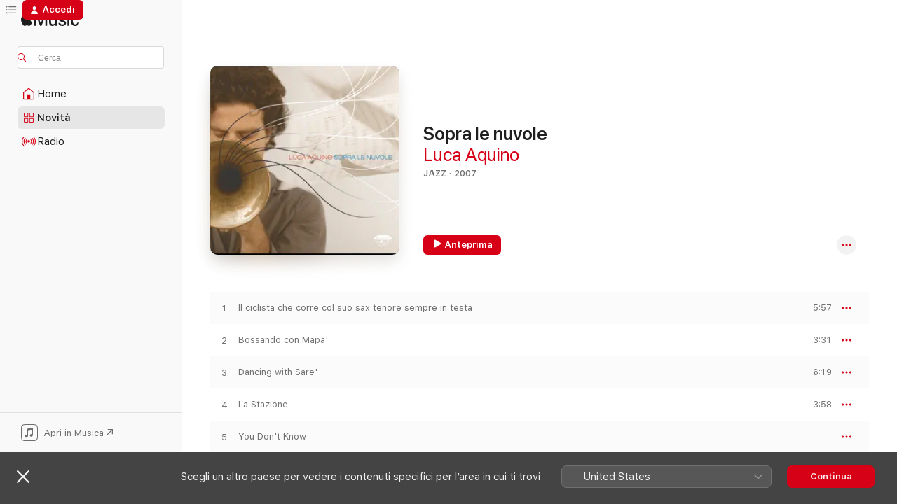

--- FILE ---
content_type: text/html
request_url: https://music.apple.com/it/album/sopra-le-nuvole/1443613077
body_size: 21312
content:
<!DOCTYPE html>
<html dir="ltr" lang="it">
    <head>
        <!-- prettier-ignore -->
        <meta charset="utf-8">
        <!-- prettier-ignore -->
        <meta http-equiv="X-UA-Compatible" content="IE=edge">
        <!-- prettier-ignore -->
        <meta
            name="viewport"
            content="width=device-width,initial-scale=1,interactive-widget=resizes-content"
        >
        <!-- prettier-ignore -->
        <meta name="applicable-device" content="pc,mobile">
        <!-- prettier-ignore -->
        <meta name="referrer" content="strict-origin">
        <!-- prettier-ignore -->
        <link
            rel="apple-touch-icon"
            sizes="180x180"
            href="/assets/favicon/favicon-180.png"
        >
        <!-- prettier-ignore -->
        <link
            rel="icon"
            type="image/png"
            sizes="32x32"
            href="/assets/favicon/favicon-32.png"
        >
        <!-- prettier-ignore -->
        <link
            rel="icon"
            type="image/png"
            sizes="16x16"
            href="/assets/favicon/favicon-16.png"
        >
        <!-- prettier-ignore -->
        <link
            rel="mask-icon"
            href="/assets/favicon/favicon.svg"
            color="#fa233b"
        >
        <!-- prettier-ignore -->
        <link rel="manifest" href="/manifest.json">

        <title>‎Sopra le nuvole - Album di Luca Aquino - Apple Music</title><!-- HEAD_svelte-1cypuwr_START --><link rel="preconnect" href="//www.apple.com/wss/fonts" crossorigin="anonymous"><link rel="stylesheet" href="//www.apple.com/wss/fonts?families=SF+Pro,v4%7CSF+Pro+Icons,v1&amp;display=swap" type="text/css" referrerpolicy="strict-origin-when-cross-origin"><!-- HEAD_svelte-1cypuwr_END --><!-- HEAD_svelte-eg3hvx_START -->    <meta name="description" content="Ascolta Sopra le nuvole di Luca Aquino su Apple Music. 2007. 13 brani. Durata: 46 minuti."> <meta name="keywords" content="ascolta, Sopra le nuvole, Luca Aquino, musica, singoli, brani, Jazz, musica in streaming, apple music"> <link rel="canonical" href="https://music.apple.com/it/album/sopra-le-nuvole/1443613077">   <link rel="alternate" type="application/json+oembed" href="https://music.apple.com/api/oembed?url=https%3A%2F%2Fmusic.apple.com%2Fit%2Falbum%2Fsopra-le-nuvole%2F1443613077" title="Sopra le nuvole di Luca Aquino su Apple Music">  <meta name="al:ios:app_store_id" content="1108187390"> <meta name="al:ios:app_name" content="Apple Music"> <meta name="apple:content_id" content="1443613077"> <meta name="apple:title" content="Sopra le nuvole"> <meta name="apple:description" content="Ascolta Sopra le nuvole di Luca Aquino su Apple Music. 2007. 13 brani. Durata: 46 minuti.">   <meta property="og:title" content="Sopra le nuvole di Luca Aquino su Apple Music"> <meta property="og:description" content="Album · 2007 · 13 brani"> <meta property="og:site_name" content="Apple Music - lettore web"> <meta property="og:url" content="https://music.apple.com/it/album/sopra-le-nuvole/1443613077"> <meta property="og:image" content="https://is1-ssl.mzstatic.com/image/thumb/Music118/v4/0f/72/32/0f72325d-f860-d57c-8697-c0627614a813/00602517451773.rgb.jpg/1200x630wp-60.jpg"> <meta property="og:image:secure_url" content="https://is1-ssl.mzstatic.com/image/thumb/Music118/v4/0f/72/32/0f72325d-f860-d57c-8697-c0627614a813/00602517451773.rgb.jpg/1200x630wp-60.jpg"> <meta property="og:image:alt" content="Sopra le nuvole di Luca Aquino su Apple Music"> <meta property="og:image:width" content="1200"> <meta property="og:image:height" content="630"> <meta property="og:image:type" content="image/jpg"> <meta property="og:type" content="music.album"> <meta property="og:locale" content="it">  <meta property="music:song_count" content="13"> <meta property="music:song" content="https://music.apple.com/it/song/il-ciclista-che-corre-col-suo-sax-tenore-sempre-in-testa/1443613089"> <meta property="music:song:preview_url:secure_url" content="https://music.apple.com/it/song/il-ciclista-che-corre-col-suo-sax-tenore-sempre-in-testa/1443613089"> <meta property="music:song:disc" content="1"> <meta property="music:song:duration" content="PT5M57S"> <meta property="music:song:track" content="1">  <meta property="music:song" content="https://music.apple.com/it/song/bossando-con-mapa/1443613287"> <meta property="music:song:preview_url:secure_url" content="https://music.apple.com/it/song/bossando-con-mapa/1443613287"> <meta property="music:song:disc" content="1"> <meta property="music:song:duration" content="PT3M31S"> <meta property="music:song:track" content="2">  <meta property="music:song" content="https://music.apple.com/it/song/dancing-with-sare/1443613295"> <meta property="music:song:preview_url:secure_url" content="https://music.apple.com/it/song/dancing-with-sare/1443613295"> <meta property="music:song:disc" content="1"> <meta property="music:song:duration" content="PT6M19S"> <meta property="music:song:track" content="3">  <meta property="music:song" content="https://music.apple.com/it/song/la-stazione/1443613424"> <meta property="music:song:preview_url:secure_url" content="https://music.apple.com/it/song/la-stazione/1443613424"> <meta property="music:song:disc" content="1"> <meta property="music:song:duration" content="PT3M58S"> <meta property="music:song:track" content="4">  <meta property="music:song" content="https://music.apple.com/it/song/you-dont-know/1443613431"> <meta property="music:song:preview_url:secure_url" content="https://music.apple.com/it/song/you-dont-know/1443613431"> <meta property="music:song:disc" content="1">  <meta property="music:song:track" content="5">  <meta property="music:song" content="https://music.apple.com/it/song/sopra-le-nuvole/1443613438"> <meta property="music:song:preview_url:secure_url" content="https://music.apple.com/it/song/sopra-le-nuvole/1443613438"> <meta property="music:song:disc" content="1"> <meta property="music:song:duration" content="PT2M54S"> <meta property="music:song:track" content="6">  <meta property="music:song" content="https://music.apple.com/it/song/soft-shoulders/1443613442"> <meta property="music:song:preview_url:secure_url" content="https://music.apple.com/it/song/soft-shoulders/1443613442"> <meta property="music:song:disc" content="1"> <meta property="music:song:duration" content="PT6M9S"> <meta property="music:song:track" content="7">  <meta property="music:song" content="https://music.apple.com/it/song/il-crepuscolo-della-dea/1443613446"> <meta property="music:song:preview_url:secure_url" content="https://music.apple.com/it/song/il-crepuscolo-della-dea/1443613446"> <meta property="music:song:disc" content="1"> <meta property="music:song:duration" content="PT5M54S"> <meta property="music:song:track" content="8">  <meta property="music:song" content="https://music.apple.com/it/song/van-laar-sounds/1443613450"> <meta property="music:song:preview_url:secure_url" content="https://music.apple.com/it/song/van-laar-sounds/1443613450"> <meta property="music:song:disc" content="1"> <meta property="music:song:duration" content="PT5M27S"> <meta property="music:song:track" content="9">  <meta property="music:song" content="https://music.apple.com/it/song/ballad-for-nhal%C3%AC/1443613753"> <meta property="music:song:preview_url:secure_url" content="https://music.apple.com/it/song/ballad-for-nhal%C3%AC/1443613753"> <meta property="music:song:disc" content="1"> <meta property="music:song:duration" content="PT2M29S"> <meta property="music:song:track" content="10">  <meta property="music:song" content="https://music.apple.com/it/song/zeta/1443613757"> <meta property="music:song:preview_url:secure_url" content="https://music.apple.com/it/song/zeta/1443613757"> <meta property="music:song:disc" content="1"> <meta property="music:song:duration" content="PT1M38S"> <meta property="music:song:track" content="11">  <meta property="music:song" content="https://music.apple.com/it/song/a/1443613763"> <meta property="music:song:preview_url:secure_url" content="https://music.apple.com/it/song/a/1443613763"> <meta property="music:song:disc" content="1"> <meta property="music:song:duration" content="PT2M31S"> <meta property="music:song:track" content="12">  <meta property="music:song" content="https://music.apple.com/it/song/miccettina/1443613767"> <meta property="music:song:preview_url:secure_url" content="https://music.apple.com/it/song/miccettina/1443613767"> <meta property="music:song:disc" content="1">  <meta property="music:song:track" content="13">   <meta property="music:musician" content="https://music.apple.com/it/artist/luca-aquino/269870781"> <meta property="music:release_date" content="2007-01-01T00:00:00.000Z">   <meta name="twitter:title" content="Sopra le nuvole di Luca Aquino su Apple Music"> <meta name="twitter:description" content="Album · 2007 · 13 brani"> <meta name="twitter:site" content="@AppleMusic"> <meta name="twitter:image" content="https://is1-ssl.mzstatic.com/image/thumb/Music118/v4/0f/72/32/0f72325d-f860-d57c-8697-c0627614a813/00602517451773.rgb.jpg/600x600bf-60.jpg"> <meta name="twitter:image:alt" content="Sopra le nuvole di Luca Aquino su Apple Music"> <meta name="twitter:card" content="summary">       <!-- HTML_TAG_START -->
                <script id=schema:music-album type="application/ld+json">
                    {"@context":"http://schema.org","@type":"MusicAlbum","name":"Sopra le nuvole","description":"Ascolta Sopra le nuvole di Luca Aquino su Apple Music. 2007. 13 brani. Durata: 46 minuti.","citation":[],"tracks":[{"@type":"MusicRecording","name":"Il ciclista che corre col suo sax tenore sempre in testa","duration":"PT5M57S","url":"https://music.apple.com/it/song/il-ciclista-che-corre-col-suo-sax-tenore-sempre-in-testa/1443613089","offers":{"@type":"Offer","category":"free","price":0},"audio":{"@type":"AudioObject","potentialAction":{"@type":"ListenAction","expectsAcceptanceOf":{"@type":"Offer","category":"free"},"target":{"@type":"EntryPoint","actionPlatform":"https://music.apple.com/it/song/il-ciclista-che-corre-col-suo-sax-tenore-sempre-in-testa/1443613089"}},"name":"Il ciclista che corre col suo sax tenore sempre in testa","contentUrl":"https://audio-ssl.itunes.apple.com/itunes-assets/AudioPreview128/v4/4e/0a/07/4e0a077d-9363-782d-8339-b44fce5affd0/mzaf_4310739144117162849.plus.aac.ep.m4a","duration":"PT5M57S","uploadDate":"2007-01-01","thumbnailUrl":"https://is1-ssl.mzstatic.com/image/thumb/Music118/v4/0f/72/32/0f72325d-f860-d57c-8697-c0627614a813/00602517451773.rgb.jpg/1200x630bb.jpg"}},{"@type":"MusicRecording","name":"Bossando con Mapa'","duration":"PT3M31S","url":"https://music.apple.com/it/song/bossando-con-mapa/1443613287","offers":{"@type":"Offer","category":"free","price":0},"audio":{"@type":"AudioObject","potentialAction":{"@type":"ListenAction","expectsAcceptanceOf":{"@type":"Offer","category":"free"},"target":{"@type":"EntryPoint","actionPlatform":"https://music.apple.com/it/song/bossando-con-mapa/1443613287"}},"name":"Bossando con Mapa'","contentUrl":"https://audio-ssl.itunes.apple.com/itunes-assets/AudioPreview118/v4/53/01/9b/53019b1d-7562-0b3b-469a-4d8b03a7a560/mzaf_778773512102628362.plus.aac.ep.m4a","duration":"PT3M31S","uploadDate":"2007-01-01","thumbnailUrl":"https://is1-ssl.mzstatic.com/image/thumb/Music118/v4/0f/72/32/0f72325d-f860-d57c-8697-c0627614a813/00602517451773.rgb.jpg/1200x630bb.jpg"}},{"@type":"MusicRecording","name":"Dancing with Sare'","duration":"PT6M19S","url":"https://music.apple.com/it/song/dancing-with-sare/1443613295","offers":{"@type":"Offer","category":"free","price":0},"audio":{"@type":"AudioObject","potentialAction":{"@type":"ListenAction","expectsAcceptanceOf":{"@type":"Offer","category":"free"},"target":{"@type":"EntryPoint","actionPlatform":"https://music.apple.com/it/song/dancing-with-sare/1443613295"}},"name":"Dancing with Sare'","contentUrl":"https://audio-ssl.itunes.apple.com/itunes-assets/AudioPreview128/v4/02/d4/ff/02d4ffa8-bc50-509e-be7b-7ed057668de1/mzaf_7165134197527631372.plus.aac.ep.m4a","duration":"PT6M19S","uploadDate":"2007-01-01","thumbnailUrl":"https://is1-ssl.mzstatic.com/image/thumb/Music118/v4/0f/72/32/0f72325d-f860-d57c-8697-c0627614a813/00602517451773.rgb.jpg/1200x630bb.jpg"}},{"@type":"MusicRecording","name":"La Stazione","duration":"PT3M58S","url":"https://music.apple.com/it/song/la-stazione/1443613424","offers":{"@type":"Offer","category":"free","price":0},"audio":{"@type":"AudioObject","potentialAction":{"@type":"ListenAction","expectsAcceptanceOf":{"@type":"Offer","category":"free"},"target":{"@type":"EntryPoint","actionPlatform":"https://music.apple.com/it/song/la-stazione/1443613424"}},"name":"La Stazione","contentUrl":"https://audio-ssl.itunes.apple.com/itunes-assets/AudioPreview128/v4/0d/14/06/0d140607-10f6-0dd8-7922-9e0156e3ce61/mzaf_1096514841421336764.plus.aac.ep.m4a","duration":"PT3M58S","uploadDate":"2007-01-01","thumbnailUrl":"https://is1-ssl.mzstatic.com/image/thumb/Music118/v4/0f/72/32/0f72325d-f860-d57c-8697-c0627614a813/00602517451773.rgb.jpg/1200x630bb.jpg"}},{"@type":"MusicRecording","name":"You Don't Know","url":"https://music.apple.com/it/song/you-dont-know/1443613431","offers":{"@type":"Offer","category":"free","price":0},"audio":{"@type":"AudioObject","potentialAction":{"@type":"ListenAction","expectsAcceptanceOf":{"@type":"Offer","category":"free"},"target":{"@type":"EntryPoint","actionPlatform":"https://music.apple.com/it/song/you-dont-know/1443613431"}},"name":"You Don't Know","contentUrl":"https://audio-ssl.itunes.apple.com/itunes-assets/AudioPreview118/v4/67/cc/86/67cc8604-3164-0cfe-27b5-c7790e896b6b/mzaf_6980308288487483634.plus.aac.ep.m4a","uploadDate":"2007-01-01","thumbnailUrl":"https://is1-ssl.mzstatic.com/image/thumb/Music118/v4/0f/72/32/0f72325d-f860-d57c-8697-c0627614a813/00602517451773.rgb.jpg/1200x630bb.jpg"}},{"@type":"MusicRecording","name":"Sopra le nuvole","duration":"PT2M54S","url":"https://music.apple.com/it/song/sopra-le-nuvole/1443613438","offers":{"@type":"Offer","category":"free","price":0},"audio":{"@type":"AudioObject","potentialAction":{"@type":"ListenAction","expectsAcceptanceOf":{"@type":"Offer","category":"free"},"target":{"@type":"EntryPoint","actionPlatform":"https://music.apple.com/it/song/sopra-le-nuvole/1443613438"}},"name":"Sopra le nuvole","contentUrl":"https://audio-ssl.itunes.apple.com/itunes-assets/AudioPreview118/v4/63/9a/9e/639a9e36-fcd4-c4fe-592e-e44bafc98e3e/mzaf_3778701413035620521.plus.aac.ep.m4a","duration":"PT2M54S","uploadDate":"2007-01-01","thumbnailUrl":"https://is1-ssl.mzstatic.com/image/thumb/Music118/v4/0f/72/32/0f72325d-f860-d57c-8697-c0627614a813/00602517451773.rgb.jpg/1200x630bb.jpg"}},{"@type":"MusicRecording","name":"Soft Shoulders","duration":"PT6M9S","url":"https://music.apple.com/it/song/soft-shoulders/1443613442","offers":{"@type":"Offer","category":"free","price":0},"audio":{"@type":"AudioObject","potentialAction":{"@type":"ListenAction","expectsAcceptanceOf":{"@type":"Offer","category":"free"},"target":{"@type":"EntryPoint","actionPlatform":"https://music.apple.com/it/song/soft-shoulders/1443613442"}},"name":"Soft Shoulders","contentUrl":"https://audio-ssl.itunes.apple.com/itunes-assets/AudioPreview128/v4/09/6a/ab/096aab00-2ae1-1643-ccf0-b9ae6e431b9c/mzaf_2991471556950074847.plus.aac.ep.m4a","duration":"PT6M9S","uploadDate":"2007-01-01","thumbnailUrl":"https://is1-ssl.mzstatic.com/image/thumb/Music118/v4/0f/72/32/0f72325d-f860-d57c-8697-c0627614a813/00602517451773.rgb.jpg/1200x630bb.jpg"}},{"@type":"MusicRecording","name":"Il crepuscolo della Dea","duration":"PT5M54S","url":"https://music.apple.com/it/song/il-crepuscolo-della-dea/1443613446","offers":{"@type":"Offer","category":"free","price":0},"audio":{"@type":"AudioObject","potentialAction":{"@type":"ListenAction","expectsAcceptanceOf":{"@type":"Offer","category":"free"},"target":{"@type":"EntryPoint","actionPlatform":"https://music.apple.com/it/song/il-crepuscolo-della-dea/1443613446"}},"name":"Il crepuscolo della Dea","contentUrl":"https://audio-ssl.itunes.apple.com/itunes-assets/AudioPreview118/v4/7a/93/9c/7a939cc2-ec91-95bb-d216-dba838f7ecb5/mzaf_9040415015519550327.plus.aac.ep.m4a","duration":"PT5M54S","uploadDate":"2007-01-01","thumbnailUrl":"https://is1-ssl.mzstatic.com/image/thumb/Music118/v4/0f/72/32/0f72325d-f860-d57c-8697-c0627614a813/00602517451773.rgb.jpg/1200x630bb.jpg"}},{"@type":"MusicRecording","name":"Van Laar Sounds","duration":"PT5M27S","url":"https://music.apple.com/it/song/van-laar-sounds/1443613450","offers":{"@type":"Offer","category":"free","price":0},"audio":{"@type":"AudioObject","potentialAction":{"@type":"ListenAction","expectsAcceptanceOf":{"@type":"Offer","category":"free"},"target":{"@type":"EntryPoint","actionPlatform":"https://music.apple.com/it/song/van-laar-sounds/1443613450"}},"name":"Van Laar Sounds","contentUrl":"https://audio-ssl.itunes.apple.com/itunes-assets/AudioPreview128/v4/7a/f6/38/7af63841-4eff-b5c7-816f-c368a4a9cabf/mzaf_5706775862289277525.plus.aac.ep.m4a","duration":"PT5M27S","uploadDate":"2007-01-01","thumbnailUrl":"https://is1-ssl.mzstatic.com/image/thumb/Music118/v4/0f/72/32/0f72325d-f860-d57c-8697-c0627614a813/00602517451773.rgb.jpg/1200x630bb.jpg"}},{"@type":"MusicRecording","name":"Ballad for Nhalì","duration":"PT2M29S","url":"https://music.apple.com/it/song/ballad-for-nhal%C3%AC/1443613753","offers":{"@type":"Offer","category":"free","price":0},"audio":{"@type":"AudioObject","potentialAction":{"@type":"ListenAction","expectsAcceptanceOf":{"@type":"Offer","category":"free"},"target":{"@type":"EntryPoint","actionPlatform":"https://music.apple.com/it/song/ballad-for-nhal%C3%AC/1443613753"}},"name":"Ballad for Nhalì","contentUrl":"https://audio-ssl.itunes.apple.com/itunes-assets/AudioPreview118/v4/ac/5e/72/ac5e7211-2b7e-d1ea-9a15-bdc4176549df/mzaf_4008378064552634528.plus.aac.p.m4a","duration":"PT2M29S","uploadDate":"2007-01-01","thumbnailUrl":"https://is1-ssl.mzstatic.com/image/thumb/Music118/v4/0f/72/32/0f72325d-f860-d57c-8697-c0627614a813/00602517451773.rgb.jpg/1200x630bb.jpg"}},{"@type":"MusicRecording","name":"Zeta","duration":"PT1M38S","url":"https://music.apple.com/it/song/zeta/1443613757","offers":{"@type":"Offer","category":"free","price":0},"audio":{"@type":"AudioObject","potentialAction":{"@type":"ListenAction","expectsAcceptanceOf":{"@type":"Offer","category":"free"},"target":{"@type":"EntryPoint","actionPlatform":"https://music.apple.com/it/song/zeta/1443613757"}},"name":"Zeta","contentUrl":"https://audio-ssl.itunes.apple.com/itunes-assets/AudioPreview118/v4/cb/20/0e/cb200e1a-d3a2-2f5e-fc71-d48e7cd26a44/mzaf_8897049866007113564.plus.aac.p.m4a","duration":"PT1M38S","uploadDate":"2007-01-01","thumbnailUrl":"https://is1-ssl.mzstatic.com/image/thumb/Music118/v4/0f/72/32/0f72325d-f860-d57c-8697-c0627614a813/00602517451773.rgb.jpg/1200x630bb.jpg"}},{"@type":"MusicRecording","name":"A","duration":"PT2M31S","url":"https://music.apple.com/it/song/a/1443613763","offers":{"@type":"Offer","category":"free","price":0},"audio":{"@type":"AudioObject","potentialAction":{"@type":"ListenAction","expectsAcceptanceOf":{"@type":"Offer","category":"free"},"target":{"@type":"EntryPoint","actionPlatform":"https://music.apple.com/it/song/a/1443613763"}},"name":"A","contentUrl":"https://audio-ssl.itunes.apple.com/itunes-assets/AudioPreview128/v4/1f/10/3b/1f103b34-0fad-2add-c99f-4936a990d6b1/mzaf_7206235168676871297.plus.aac.ep.m4a","duration":"PT2M31S","uploadDate":"2007-01-01","thumbnailUrl":"https://is1-ssl.mzstatic.com/image/thumb/Music118/v4/0f/72/32/0f72325d-f860-d57c-8697-c0627614a813/00602517451773.rgb.jpg/1200x630bb.jpg"}},{"@type":"MusicRecording","name":"Miccettina","url":"https://music.apple.com/it/song/miccettina/1443613767","offers":{"@type":"Offer","category":"free","price":0},"audio":{"@type":"AudioObject","potentialAction":{"@type":"ListenAction","expectsAcceptanceOf":{"@type":"Offer","category":"free"},"target":{"@type":"EntryPoint","actionPlatform":"https://music.apple.com/it/song/miccettina/1443613767"}},"name":"Miccettina","contentUrl":"https://audio-ssl.itunes.apple.com/itunes-assets/AudioPreview128/v4/8a/2d/28/8a2d28a2-395b-7573-68c4-5b5b067eadc1/mzaf_6120955065388460928.plus.aac.ep.m4a","uploadDate":"2007-01-01","thumbnailUrl":"https://is1-ssl.mzstatic.com/image/thumb/Music118/v4/0f/72/32/0f72325d-f860-d57c-8697-c0627614a813/00602517451773.rgb.jpg/1200x630bb.jpg"}}],"workExample":[{"@type":"MusicAlbum","image":"https://is1-ssl.mzstatic.com/image/thumb/Music2/v4/a9/0a/cb/a90acbdd-b8c5-513e-7b28-822e12117273/cover.jpg/1200x630bb.jpg","url":"https://music.apple.com/it/album/chet-lives-a-25th-anniversary-tribute-album-to-chet-baker/636492661","name":"Chet Lives! (A 25th Anniversary Tribute Album to Chet Baker)"},{"@type":"MusicAlbum","image":"https://is1-ssl.mzstatic.com/image/thumb/Music124/v4/40/c6/6e/40c66e6f-f330-fad6-8961-cf2e033fcd51/cover.jpg/1200x630bb.jpg","url":"https://music.apple.com/it/album/live-in-concert-feat-luca-aquino-tore-brunborg-jim/900472319","name":"Live in Concert (feat. Luca Aquino, Tore Brunborg & Jim “James” Watson)"},{"@type":"MusicAlbum","image":"https://is1-ssl.mzstatic.com/image/thumb/Music114/v4/37/9a/bb/379abb0c-b721-a177-18d3-c1d8d2bcaddc/cover.jpg/1200x630bb.jpg","url":"https://music.apple.com/it/album/italian-songbook/1462300361","name":"Italian Songbook"},{"@type":"MusicAlbum","image":"https://is1-ssl.mzstatic.com/image/thumb/Music115/v4/b8/09/c5/b809c56a-78a2-a386-915d-d0e920779adc/3663729178251_cover.jpg/1200x630bb.jpg","url":"https://music.apple.com/it/album/amore-bello/1590503113","name":"Amore bello"},{"@type":"MusicAlbum","image":"https://is1-ssl.mzstatic.com/image/thumb/Music116/v4/b8/ee/96/b8ee963d-a2c6-a814-3fcb-d939fb24c8a4/cover_10216831.jpg/1200x630bb.jpg","url":"https://music.apple.com/it/album/ritmico-non-ritmico/1608910583","name":"Ritmico non ritmico"},{"@type":"MusicAlbum","image":"https://is1-ssl.mzstatic.com/image/thumb/Music211/v4/b0/fa/0e/b0fa0e88-6058-2c61-bb40-be36ceb8d1c2/8052141491546.jpg/1200x630bb.jpg","url":"https://music.apple.com/it/album/lunaria-2/1741378408","name":"Lunaria 2"},{"@type":"MusicAlbum","image":"https://is1-ssl.mzstatic.com/image/thumb/Music18/v4/52/50/e8/5250e8b9-b8b0-7786-be5b-abe7ea5e1af2/3770000294538_cover.jpg/1200x630bb.jpg","url":"https://music.apple.com/it/album/petra/1132120882","name":"Petra"},{"@type":"MusicAlbum","image":"https://is1-ssl.mzstatic.com/image/thumb/Music124/v4/e5/f0/42/e5f04239-1ddb-696b-36a7-a38a323d12ca/cover.jpg/1200x630bb.jpg","url":"https://music.apple.com/it/album/chiaro-feat-audun-erlien-wetle-holte/1001911103","name":"Chiaro (feat. Audun Erlien & Wetle Holte)"},{"@type":"MusicAlbum","image":"https://is1-ssl.mzstatic.com/image/thumb/Music126/v4/04/07/bc/0407bc14-48e5-e54c-4d88-a2311614d74b/3663729226150_cover.jpg/1200x630bb.jpg","url":"https://music.apple.com/it/album/gadara/1653652778","name":"Gadara"},{"@type":"MusicAlbum","image":"https://is1-ssl.mzstatic.com/image/thumb/Music126/v4/2a/5e/68/2a5e68f2-656b-5db0-69e0-5f661ce55807/cover.jpg/1200x630bb.jpg","url":"https://music.apple.com/it/album/prayers-vol-2-feat-salvatore-maltana-luca-aquino/1699885508","name":"Prayers, Vol. 2 (feat. Salvatore Maltana & Luca Aquino)"},{"@type":"MusicAlbum","image":"https://is1-ssl.mzstatic.com/image/thumb/Music3/v4/41/f6/88/41f68821-e606-860c-e54d-5b35e2cb69a5/cover.jpg/1200x630bb.jpg","url":"https://music.apple.com/it/album/overdoors-feat-dario-miranda-antonio-jasevoli-lele-tomasi/966988287","name":"OverDOORS (feat. Dario Miranda, Antonio Jasevoli & Lele Tomasi)"},{"@type":"MusicAlbum","image":"https://is1-ssl.mzstatic.com/image/thumb/Music128/v4/19/92/cc/1992ccc2-6963-18aa-e7a1-0345ad30904b/00602517996267.rgb.jpg/1200x630bb.jpg","url":"https://music.apple.com/it/album/lunaria-feat-maria-pia-de-vito-roy-hargrove/1442947640","name":"Lunaria (feat. Maria Pia De Vito & Roy Hargrove)"},{"@type":"MusicAlbum","image":"https://is1-ssl.mzstatic.com/image/thumb/Music62/v4/47/c0/0c/47c00ccc-9d1a-68e0-09f8-7a60c50dc889/cover.jpg/1200x630bb.jpg","url":"https://music.apple.com/it/album/vesevus/1157335741","name":"Vesevus"},{"@type":"MusicAlbum","image":"https://is1-ssl.mzstatic.com/image/thumb/Music126/v4/a9/d4/15/a9d41578-aad6-f4ec-6b32-83416e05f682/7090025832840.jpg/1200x630bb.jpg","url":"https://music.apple.com/it/album/first-rain-feat-dario-miranda-ermanno-baron-luca-aquino/1687981556","name":"First Rain (feat. Dario Miranda, Ermanno Baron, Luca Aquino & Giacomo Ancillotto)"},{"@type":"MusicAlbum","image":"https://is1-ssl.mzstatic.com/image/thumb/Music7/v4/e2/93/80/e293800b-a7a5-e804-f832-6c9a539db832/cover.jpg/1200x630bb.jpg","url":"https://music.apple.com/it/album/aqustico/991073080","name":"Aqustico"},{"@type":"MusicRecording","name":"Il ciclista che corre col suo sax tenore sempre in testa","duration":"PT5M57S","url":"https://music.apple.com/it/song/il-ciclista-che-corre-col-suo-sax-tenore-sempre-in-testa/1443613089","offers":{"@type":"Offer","category":"free","price":0},"audio":{"@type":"AudioObject","potentialAction":{"@type":"ListenAction","expectsAcceptanceOf":{"@type":"Offer","category":"free"},"target":{"@type":"EntryPoint","actionPlatform":"https://music.apple.com/it/song/il-ciclista-che-corre-col-suo-sax-tenore-sempre-in-testa/1443613089"}},"name":"Il ciclista che corre col suo sax tenore sempre in testa","contentUrl":"https://audio-ssl.itunes.apple.com/itunes-assets/AudioPreview128/v4/4e/0a/07/4e0a077d-9363-782d-8339-b44fce5affd0/mzaf_4310739144117162849.plus.aac.ep.m4a","duration":"PT5M57S","uploadDate":"2007-01-01","thumbnailUrl":"https://is1-ssl.mzstatic.com/image/thumb/Music118/v4/0f/72/32/0f72325d-f860-d57c-8697-c0627614a813/00602517451773.rgb.jpg/1200x630bb.jpg"}},{"@type":"MusicRecording","name":"Bossando con Mapa'","duration":"PT3M31S","url":"https://music.apple.com/it/song/bossando-con-mapa/1443613287","offers":{"@type":"Offer","category":"free","price":0},"audio":{"@type":"AudioObject","potentialAction":{"@type":"ListenAction","expectsAcceptanceOf":{"@type":"Offer","category":"free"},"target":{"@type":"EntryPoint","actionPlatform":"https://music.apple.com/it/song/bossando-con-mapa/1443613287"}},"name":"Bossando con Mapa'","contentUrl":"https://audio-ssl.itunes.apple.com/itunes-assets/AudioPreview118/v4/53/01/9b/53019b1d-7562-0b3b-469a-4d8b03a7a560/mzaf_778773512102628362.plus.aac.ep.m4a","duration":"PT3M31S","uploadDate":"2007-01-01","thumbnailUrl":"https://is1-ssl.mzstatic.com/image/thumb/Music118/v4/0f/72/32/0f72325d-f860-d57c-8697-c0627614a813/00602517451773.rgb.jpg/1200x630bb.jpg"}},{"@type":"MusicRecording","name":"Dancing with Sare'","duration":"PT6M19S","url":"https://music.apple.com/it/song/dancing-with-sare/1443613295","offers":{"@type":"Offer","category":"free","price":0},"audio":{"@type":"AudioObject","potentialAction":{"@type":"ListenAction","expectsAcceptanceOf":{"@type":"Offer","category":"free"},"target":{"@type":"EntryPoint","actionPlatform":"https://music.apple.com/it/song/dancing-with-sare/1443613295"}},"name":"Dancing with Sare'","contentUrl":"https://audio-ssl.itunes.apple.com/itunes-assets/AudioPreview128/v4/02/d4/ff/02d4ffa8-bc50-509e-be7b-7ed057668de1/mzaf_7165134197527631372.plus.aac.ep.m4a","duration":"PT6M19S","uploadDate":"2007-01-01","thumbnailUrl":"https://is1-ssl.mzstatic.com/image/thumb/Music118/v4/0f/72/32/0f72325d-f860-d57c-8697-c0627614a813/00602517451773.rgb.jpg/1200x630bb.jpg"}},{"@type":"MusicRecording","name":"La Stazione","duration":"PT3M58S","url":"https://music.apple.com/it/song/la-stazione/1443613424","offers":{"@type":"Offer","category":"free","price":0},"audio":{"@type":"AudioObject","potentialAction":{"@type":"ListenAction","expectsAcceptanceOf":{"@type":"Offer","category":"free"},"target":{"@type":"EntryPoint","actionPlatform":"https://music.apple.com/it/song/la-stazione/1443613424"}},"name":"La Stazione","contentUrl":"https://audio-ssl.itunes.apple.com/itunes-assets/AudioPreview128/v4/0d/14/06/0d140607-10f6-0dd8-7922-9e0156e3ce61/mzaf_1096514841421336764.plus.aac.ep.m4a","duration":"PT3M58S","uploadDate":"2007-01-01","thumbnailUrl":"https://is1-ssl.mzstatic.com/image/thumb/Music118/v4/0f/72/32/0f72325d-f860-d57c-8697-c0627614a813/00602517451773.rgb.jpg/1200x630bb.jpg"}},{"@type":"MusicRecording","name":"You Don't Know","url":"https://music.apple.com/it/song/you-dont-know/1443613431","offers":{"@type":"Offer","category":"free","price":0},"audio":{"@type":"AudioObject","potentialAction":{"@type":"ListenAction","expectsAcceptanceOf":{"@type":"Offer","category":"free"},"target":{"@type":"EntryPoint","actionPlatform":"https://music.apple.com/it/song/you-dont-know/1443613431"}},"name":"You Don't Know","contentUrl":"https://audio-ssl.itunes.apple.com/itunes-assets/AudioPreview118/v4/67/cc/86/67cc8604-3164-0cfe-27b5-c7790e896b6b/mzaf_6980308288487483634.plus.aac.ep.m4a","uploadDate":"2007-01-01","thumbnailUrl":"https://is1-ssl.mzstatic.com/image/thumb/Music118/v4/0f/72/32/0f72325d-f860-d57c-8697-c0627614a813/00602517451773.rgb.jpg/1200x630bb.jpg"}},{"@type":"MusicRecording","name":"Sopra le nuvole","duration":"PT2M54S","url":"https://music.apple.com/it/song/sopra-le-nuvole/1443613438","offers":{"@type":"Offer","category":"free","price":0},"audio":{"@type":"AudioObject","potentialAction":{"@type":"ListenAction","expectsAcceptanceOf":{"@type":"Offer","category":"free"},"target":{"@type":"EntryPoint","actionPlatform":"https://music.apple.com/it/song/sopra-le-nuvole/1443613438"}},"name":"Sopra le nuvole","contentUrl":"https://audio-ssl.itunes.apple.com/itunes-assets/AudioPreview118/v4/63/9a/9e/639a9e36-fcd4-c4fe-592e-e44bafc98e3e/mzaf_3778701413035620521.plus.aac.ep.m4a","duration":"PT2M54S","uploadDate":"2007-01-01","thumbnailUrl":"https://is1-ssl.mzstatic.com/image/thumb/Music118/v4/0f/72/32/0f72325d-f860-d57c-8697-c0627614a813/00602517451773.rgb.jpg/1200x630bb.jpg"}},{"@type":"MusicRecording","name":"Soft Shoulders","duration":"PT6M9S","url":"https://music.apple.com/it/song/soft-shoulders/1443613442","offers":{"@type":"Offer","category":"free","price":0},"audio":{"@type":"AudioObject","potentialAction":{"@type":"ListenAction","expectsAcceptanceOf":{"@type":"Offer","category":"free"},"target":{"@type":"EntryPoint","actionPlatform":"https://music.apple.com/it/song/soft-shoulders/1443613442"}},"name":"Soft Shoulders","contentUrl":"https://audio-ssl.itunes.apple.com/itunes-assets/AudioPreview128/v4/09/6a/ab/096aab00-2ae1-1643-ccf0-b9ae6e431b9c/mzaf_2991471556950074847.plus.aac.ep.m4a","duration":"PT6M9S","uploadDate":"2007-01-01","thumbnailUrl":"https://is1-ssl.mzstatic.com/image/thumb/Music118/v4/0f/72/32/0f72325d-f860-d57c-8697-c0627614a813/00602517451773.rgb.jpg/1200x630bb.jpg"}},{"@type":"MusicRecording","name":"Il crepuscolo della Dea","duration":"PT5M54S","url":"https://music.apple.com/it/song/il-crepuscolo-della-dea/1443613446","offers":{"@type":"Offer","category":"free","price":0},"audio":{"@type":"AudioObject","potentialAction":{"@type":"ListenAction","expectsAcceptanceOf":{"@type":"Offer","category":"free"},"target":{"@type":"EntryPoint","actionPlatform":"https://music.apple.com/it/song/il-crepuscolo-della-dea/1443613446"}},"name":"Il crepuscolo della Dea","contentUrl":"https://audio-ssl.itunes.apple.com/itunes-assets/AudioPreview118/v4/7a/93/9c/7a939cc2-ec91-95bb-d216-dba838f7ecb5/mzaf_9040415015519550327.plus.aac.ep.m4a","duration":"PT5M54S","uploadDate":"2007-01-01","thumbnailUrl":"https://is1-ssl.mzstatic.com/image/thumb/Music118/v4/0f/72/32/0f72325d-f860-d57c-8697-c0627614a813/00602517451773.rgb.jpg/1200x630bb.jpg"}},{"@type":"MusicRecording","name":"Van Laar Sounds","duration":"PT5M27S","url":"https://music.apple.com/it/song/van-laar-sounds/1443613450","offers":{"@type":"Offer","category":"free","price":0},"audio":{"@type":"AudioObject","potentialAction":{"@type":"ListenAction","expectsAcceptanceOf":{"@type":"Offer","category":"free"},"target":{"@type":"EntryPoint","actionPlatform":"https://music.apple.com/it/song/van-laar-sounds/1443613450"}},"name":"Van Laar Sounds","contentUrl":"https://audio-ssl.itunes.apple.com/itunes-assets/AudioPreview128/v4/7a/f6/38/7af63841-4eff-b5c7-816f-c368a4a9cabf/mzaf_5706775862289277525.plus.aac.ep.m4a","duration":"PT5M27S","uploadDate":"2007-01-01","thumbnailUrl":"https://is1-ssl.mzstatic.com/image/thumb/Music118/v4/0f/72/32/0f72325d-f860-d57c-8697-c0627614a813/00602517451773.rgb.jpg/1200x630bb.jpg"}},{"@type":"MusicRecording","name":"Ballad for Nhalì","duration":"PT2M29S","url":"https://music.apple.com/it/song/ballad-for-nhal%C3%AC/1443613753","offers":{"@type":"Offer","category":"free","price":0},"audio":{"@type":"AudioObject","potentialAction":{"@type":"ListenAction","expectsAcceptanceOf":{"@type":"Offer","category":"free"},"target":{"@type":"EntryPoint","actionPlatform":"https://music.apple.com/it/song/ballad-for-nhal%C3%AC/1443613753"}},"name":"Ballad for Nhalì","contentUrl":"https://audio-ssl.itunes.apple.com/itunes-assets/AudioPreview118/v4/ac/5e/72/ac5e7211-2b7e-d1ea-9a15-bdc4176549df/mzaf_4008378064552634528.plus.aac.p.m4a","duration":"PT2M29S","uploadDate":"2007-01-01","thumbnailUrl":"https://is1-ssl.mzstatic.com/image/thumb/Music118/v4/0f/72/32/0f72325d-f860-d57c-8697-c0627614a813/00602517451773.rgb.jpg/1200x630bb.jpg"}},{"@type":"MusicRecording","name":"Zeta","duration":"PT1M38S","url":"https://music.apple.com/it/song/zeta/1443613757","offers":{"@type":"Offer","category":"free","price":0},"audio":{"@type":"AudioObject","potentialAction":{"@type":"ListenAction","expectsAcceptanceOf":{"@type":"Offer","category":"free"},"target":{"@type":"EntryPoint","actionPlatform":"https://music.apple.com/it/song/zeta/1443613757"}},"name":"Zeta","contentUrl":"https://audio-ssl.itunes.apple.com/itunes-assets/AudioPreview118/v4/cb/20/0e/cb200e1a-d3a2-2f5e-fc71-d48e7cd26a44/mzaf_8897049866007113564.plus.aac.p.m4a","duration":"PT1M38S","uploadDate":"2007-01-01","thumbnailUrl":"https://is1-ssl.mzstatic.com/image/thumb/Music118/v4/0f/72/32/0f72325d-f860-d57c-8697-c0627614a813/00602517451773.rgb.jpg/1200x630bb.jpg"}},{"@type":"MusicRecording","name":"A","duration":"PT2M31S","url":"https://music.apple.com/it/song/a/1443613763","offers":{"@type":"Offer","category":"free","price":0},"audio":{"@type":"AudioObject","potentialAction":{"@type":"ListenAction","expectsAcceptanceOf":{"@type":"Offer","category":"free"},"target":{"@type":"EntryPoint","actionPlatform":"https://music.apple.com/it/song/a/1443613763"}},"name":"A","contentUrl":"https://audio-ssl.itunes.apple.com/itunes-assets/AudioPreview128/v4/1f/10/3b/1f103b34-0fad-2add-c99f-4936a990d6b1/mzaf_7206235168676871297.plus.aac.ep.m4a","duration":"PT2M31S","uploadDate":"2007-01-01","thumbnailUrl":"https://is1-ssl.mzstatic.com/image/thumb/Music118/v4/0f/72/32/0f72325d-f860-d57c-8697-c0627614a813/00602517451773.rgb.jpg/1200x630bb.jpg"}},{"@type":"MusicRecording","name":"Miccettina","url":"https://music.apple.com/it/song/miccettina/1443613767","offers":{"@type":"Offer","category":"free","price":0},"audio":{"@type":"AudioObject","potentialAction":{"@type":"ListenAction","expectsAcceptanceOf":{"@type":"Offer","category":"free"},"target":{"@type":"EntryPoint","actionPlatform":"https://music.apple.com/it/song/miccettina/1443613767"}},"name":"Miccettina","contentUrl":"https://audio-ssl.itunes.apple.com/itunes-assets/AudioPreview128/v4/8a/2d/28/8a2d28a2-395b-7573-68c4-5b5b067eadc1/mzaf_6120955065388460928.plus.aac.ep.m4a","uploadDate":"2007-01-01","thumbnailUrl":"https://is1-ssl.mzstatic.com/image/thumb/Music118/v4/0f/72/32/0f72325d-f860-d57c-8697-c0627614a813/00602517451773.rgb.jpg/1200x630bb.jpg"}}],"url":"https://music.apple.com/it/album/sopra-le-nuvole/1443613077","image":"https://is1-ssl.mzstatic.com/image/thumb/Music118/v4/0f/72/32/0f72325d-f860-d57c-8697-c0627614a813/00602517451773.rgb.jpg/1200x630bb.jpg","potentialAction":{"@type":"ListenAction","expectsAcceptanceOf":{"@type":"Offer","category":"free"},"target":{"@type":"EntryPoint","actionPlatform":"https://music.apple.com/it/album/sopra-le-nuvole/1443613077"}},"genre":["Jazz","Musica"],"datePublished":"2007-01-01","byArtist":[{"@type":"MusicGroup","url":"https://music.apple.com/it/artist/luca-aquino/269870781","name":"Luca Aquino"}]}
                </script>
                <!-- HTML_TAG_END -->    <!-- HEAD_svelte-eg3hvx_END -->
      <script type="module" crossorigin src="/assets/index~90a29058ba.js"></script>
      <link rel="stylesheet" href="/assets/index~fbf29d0525.css">
      <script type="module">import.meta.url;import("_").catch(()=>1);async function* g(){};window.__vite_is_modern_browser=true;</script>
      <script type="module">!function(){if(window.__vite_is_modern_browser)return;console.warn("vite: loading legacy chunks, syntax error above and the same error below should be ignored");var e=document.getElementById("vite-legacy-polyfill"),n=document.createElement("script");n.src=e.src,n.onload=function(){System.import(document.getElementById('vite-legacy-entry').getAttribute('data-src'))},document.body.appendChild(n)}();</script>
    </head>
    <body>
        
        <script
            async
            src="/includes/js-cdn/musickit/v3/amp/musickit.js"
        ></script>
        <script
            type="module"
            async
            src="/includes/js-cdn/musickit/v3/components/musickit-components/musickit-components.esm.js"
        ></script>
        <script
            nomodule
            async
            src="/includes/js-cdn/musickit/v3/components/musickit-components/musickit-components.js"
        ></script>
        <svg style="display: none" xmlns="http://www.w3.org/2000/svg">
            <symbol id="play-circle-fill" viewBox="0 0 60 60">
                <path
                    class="icon-circle-fill__circle"
                    fill="var(--iconCircleFillBG, transparent)"
                    d="M30 60c16.411 0 30-13.617 30-30C60 13.588 46.382 0 29.971 0 13.588 0 .001 13.588.001 30c0 16.383 13.617 30 30 30Z"
                />
                <path
                    fill="var(--iconFillArrow, var(--keyColor, black))"
                    d="M24.411 41.853c-1.41.853-3.028.177-3.028-1.294V19.47c0-1.44 1.735-2.058 3.028-1.294l17.265 10.235a1.89 1.89 0 0 1 0 3.265L24.411 41.853Z"
                />
            </symbol>
        </svg>
        <div class="body-container">
              <div class="app-container svelte-t3vj1e" data-testid="app-container">   <div class="header svelte-rjjbqs" data-testid="header"><nav data-testid="navigation" class="navigation svelte-13li0vp"><div class="navigation__header svelte-13li0vp"><div data-testid="logo" class="logo svelte-1o7dz8w"> <a aria-label="Apple Music" role="img" href="https://music.apple.com/it/home" class="svelte-1o7dz8w"><svg height="20" viewBox="0 0 83 20" width="83" xmlns="http://www.w3.org/2000/svg" class="logo" aria-hidden="true"><path d="M34.752 19.746V6.243h-.088l-5.433 13.503h-2.074L21.711 6.243h-.087v13.503h-2.548V1.399h3.235l5.833 14.621h.1l5.82-14.62h3.248v18.347h-2.56zm16.649 0h-2.586v-2.263h-.062c-.725 1.602-2.061 2.504-4.072 2.504-2.86 0-4.61-1.894-4.61-4.958V6.37h2.698v8.125c0 2.034.95 3.127 2.81 3.127 1.95 0 3.124-1.373 3.124-3.458V6.37H51.4v13.376zm7.394-13.618c3.06 0 5.046 1.73 5.134 4.196h-2.536c-.15-1.296-1.087-2.11-2.598-2.11-1.462 0-2.436.724-2.436 1.793 0 .839.6 1.41 2.023 1.741l2.136.496c2.686.636 3.71 1.704 3.71 3.636 0 2.442-2.236 4.12-5.333 4.12-3.285 0-5.26-1.64-5.509-4.183h2.673c.25 1.398 1.187 2.085 2.836 2.085 1.623 0 2.623-.687 2.623-1.78 0-.865-.487-1.373-1.924-1.704l-2.136-.508c-2.498-.585-3.735-1.806-3.735-3.75 0-2.391 2.049-4.032 5.072-4.032zM66.1 2.836c0-.878.7-1.577 1.561-1.577.862 0 1.55.7 1.55 1.577 0 .864-.688 1.576-1.55 1.576a1.573 1.573 0 0 1-1.56-1.576zm.212 3.534h2.698v13.376h-2.698zm14.089 4.603c-.275-1.424-1.324-2.556-3.085-2.556-2.086 0-3.46 1.767-3.46 4.64 0 2.938 1.386 4.642 3.485 4.642 1.66 0 2.748-.928 3.06-2.48H83C82.713 18.067 80.477 20 77.317 20c-3.76 0-6.208-2.62-6.208-6.942 0-4.247 2.448-6.93 6.183-6.93 3.385 0 5.446 2.213 5.683 4.845h-2.573zM10.824 3.189c-.698.834-1.805 1.496-2.913 1.398-.145-1.128.41-2.33 1.036-3.065C9.644.662 10.848.05 11.835 0c.121 1.178-.336 2.33-1.01 3.19zm.999 1.619c.624.049 2.425.244 3.578 1.98-.096.074-2.137 1.272-2.113 3.79.024 3.01 2.593 4.012 2.617 4.037-.024.074-.407 1.419-1.344 2.812-.817 1.224-1.657 2.422-3.002 2.447-1.297.024-1.73-.783-3.218-.783-1.489 0-1.97.758-3.194.807-1.297.048-2.28-1.297-3.097-2.52C.368 14.908-.904 10.408.825 7.375c.84-1.516 2.377-2.47 4.034-2.495 1.273-.023 2.45.857 3.218.857.769 0 2.137-1.027 3.746-.93z"></path></svg></a>   </div> <div class="search-input-wrapper svelte-nrtdem" data-testid="search-input"><div data-testid="amp-search-input" aria-controls="search-suggestions" aria-expanded="false" aria-haspopup="listbox" aria-owns="search-suggestions" class="search-input-container svelte-rg26q6" tabindex="-1" role=""><div class="flex-container svelte-rg26q6"><form id="search-input-form" class="svelte-rg26q6"><svg height="16" width="16" viewBox="0 0 16 16" class="search-svg" aria-hidden="true"><path d="M11.87 10.835c.018.015.035.03.051.047l3.864 3.863a.735.735 0 1 1-1.04 1.04l-3.863-3.864a.744.744 0 0 1-.047-.051 6.667 6.667 0 1 1 1.035-1.035zM6.667 12a5.333 5.333 0 1 0 0-10.667 5.333 5.333 0 0 0 0 10.667z"></path></svg> <input aria-autocomplete="list" aria-multiline="false" aria-controls="search-suggestions" placeholder="Cerca" spellcheck="false" autocomplete="off" autocorrect="off" autocapitalize="off" type="text" inputmode="search" class="search-input__text-field svelte-rg26q6" data-testid="search-input__text-field"></form> </div> <div data-testid="search-scope-bar"></div>   </div> </div></div> <div data-testid="navigation-content" class="navigation__content svelte-13li0vp" id="navigation" aria-hidden="false"><div class="navigation__scrollable-container svelte-13li0vp"><div data-testid="navigation-items-primary" class="navigation-items navigation-items--primary svelte-ng61m8"> <ul class="navigation-items__list svelte-ng61m8">  <li class="navigation-item navigation-item__home svelte-1a5yt87" aria-selected="false" data-testid="navigation-item"> <a href="https://music.apple.com/it/home" class="navigation-item__link svelte-1a5yt87" role="button" data-testid="home" aria-pressed="false"><div class="navigation-item__content svelte-zhx7t9"> <span class="navigation-item__icon svelte-zhx7t9"> <svg width="24" height="24" viewBox="0 0 24 24" xmlns="http://www.w3.org/2000/svg" aria-hidden="true"><path d="M5.93 20.16a1.94 1.94 0 0 1-1.43-.502c-.334-.335-.502-.794-.502-1.393v-7.142c0-.362.062-.688.177-.953.123-.264.326-.529.6-.75l6.145-5.157c.176-.141.344-.247.52-.318.176-.07.362-.105.564-.105.194 0 .388.035.565.105.176.07.352.177.52.318l6.146 5.158c.273.23.467.476.59.75.124.264.177.59.177.96v7.134c0 .59-.159 1.058-.503 1.393-.335.335-.811.503-1.428.503H5.929Zm12.14-1.172c.221 0 .406-.07.547-.212a.688.688 0 0 0 .22-.511v-7.142c0-.177-.026-.344-.087-.459a.97.97 0 0 0-.265-.353l-6.154-5.149a.756.756 0 0 0-.177-.115.37.37 0 0 0-.15-.035.37.37 0 0 0-.158.035l-.177.115-6.145 5.15a.982.982 0 0 0-.274.352 1.13 1.13 0 0 0-.088.468v7.133c0 .203.08.379.23.511a.744.744 0 0 0 .546.212h12.133Zm-8.323-4.7c0-.176.062-.326.177-.432a.6.6 0 0 1 .423-.159h3.315c.176 0 .326.053.432.16s.159.255.159.431v4.973H9.756v-4.973Z"></path></svg> </span> <span class="navigation-item__label svelte-zhx7t9"> Home </span> </div></a>  </li>  <li class="navigation-item navigation-item__new svelte-1a5yt87" aria-selected="false" data-testid="navigation-item"> <a href="https://music.apple.com/it/new" class="navigation-item__link svelte-1a5yt87" role="button" data-testid="new" aria-pressed="false"><div class="navigation-item__content svelte-zhx7t9"> <span class="navigation-item__icon svelte-zhx7t9"> <svg height="24" viewBox="0 0 24 24" width="24" aria-hidden="true"><path d="M9.92 11.354c.966 0 1.453-.487 1.453-1.49v-3.4c0-1.004-.487-1.483-1.453-1.483H6.452C5.487 4.981 5 5.46 5 6.464v3.4c0 1.003.487 1.49 1.452 1.49zm7.628 0c.965 0 1.452-.487 1.452-1.49v-3.4c0-1.004-.487-1.483-1.452-1.483h-3.46c-.974 0-1.46.479-1.46 1.483v3.4c0 1.003.486 1.49 1.46 1.49zm-7.65-1.073h-3.43c-.266 0-.396-.137-.396-.418v-3.4c0-.273.13-.41.396-.41h3.43c.265 0 .402.137.402.41v3.4c0 .281-.137.418-.403.418zm7.634 0h-3.43c-.273 0-.402-.137-.402-.418v-3.4c0-.273.129-.41.403-.41h3.43c.265 0 .395.137.395.41v3.4c0 .281-.13.418-.396.418zm-7.612 8.7c.966 0 1.453-.48 1.453-1.483v-3.407c0-.996-.487-1.483-1.453-1.483H6.452c-.965 0-1.452.487-1.452 1.483v3.407c0 1.004.487 1.483 1.452 1.483zm7.628 0c.965 0 1.452-.48 1.452-1.483v-3.407c0-.996-.487-1.483-1.452-1.483h-3.46c-.974 0-1.46.487-1.46 1.483v3.407c0 1.004.486 1.483 1.46 1.483zm-7.65-1.072h-3.43c-.266 0-.396-.137-.396-.41v-3.4c0-.282.13-.418.396-.418h3.43c.265 0 .402.136.402.418v3.4c0 .273-.137.41-.403.41zm7.634 0h-3.43c-.273 0-.402-.137-.402-.41v-3.4c0-.282.129-.418.403-.418h3.43c.265 0 .395.136.395.418v3.4c0 .273-.13.41-.396.41z" fill-opacity=".95"></path></svg> </span> <span class="navigation-item__label svelte-zhx7t9"> Novità </span> </div></a>  </li>  <li class="navigation-item navigation-item__radio svelte-1a5yt87" aria-selected="false" data-testid="navigation-item"> <a href="https://music.apple.com/it/radio" class="navigation-item__link svelte-1a5yt87" role="button" data-testid="radio" aria-pressed="false"><div class="navigation-item__content svelte-zhx7t9"> <span class="navigation-item__icon svelte-zhx7t9"> <svg width="24" height="24" viewBox="0 0 24 24" xmlns="http://www.w3.org/2000/svg" aria-hidden="true"><path d="M19.359 18.57C21.033 16.818 22 14.461 22 11.89s-.967-4.93-2.641-6.68c-.276-.292-.653-.26-.868-.023-.222.246-.176.591.085.868 1.466 1.535 2.272 3.593 2.272 5.835 0 2.241-.806 4.3-2.272 5.835-.261.268-.307.621-.085.86.215.245.592.276.868-.016zm-13.85.014c.222-.238.176-.59-.085-.86-1.474-1.535-2.272-3.593-2.272-5.834 0-2.242.798-4.3 2.272-5.835.261-.277.307-.622.085-.868-.215-.238-.592-.269-.868.023C2.967 6.96 2 9.318 2 11.89s.967 4.929 2.641 6.68c.276.29.653.26.868.014zm1.957-1.873c.223-.253.162-.583-.1-.867-.951-1.068-1.473-2.45-1.473-3.954 0-1.505.522-2.887 1.474-3.954.26-.284.322-.614.1-.876-.23-.26-.622-.26-.891.039-1.175 1.274-1.827 2.963-1.827 4.79 0 1.82.652 3.517 1.827 4.784.269.3.66.307.89.038zm9.958-.038c1.175-1.267 1.827-2.964 1.827-4.783 0-1.828-.652-3.517-1.827-4.791-.269-.3-.66-.3-.89-.039-.23.262-.162.592.092.876.96 1.067 1.481 2.449 1.481 3.954 0 1.504-.522 2.886-1.481 3.954-.254.284-.323.614-.092.867.23.269.621.261.89-.038zm-8.061-1.966c.23-.26.13-.568-.092-.883-.415-.522-.63-1.197-.63-1.934 0-.737.215-1.413.63-1.943.222-.307.322-.614.092-.875s-.653-.261-.906.054a4.385 4.385 0 0 0-.968 2.764 4.38 4.38 0 0 0 .968 2.756c.253.322.675.322.906.061zm6.18-.061a4.38 4.38 0 0 0 .968-2.756 4.385 4.385 0 0 0-.968-2.764c-.253-.315-.675-.315-.906-.054-.23.261-.138.568.092.875.415.53.63 1.206.63 1.943 0 .737-.215 1.412-.63 1.934-.23.315-.322.622-.092.883s.653.261.906-.061zm-3.547-.967c.96 0 1.789-.814 1.789-1.797s-.83-1.789-1.789-1.789c-.96 0-1.781.806-1.781 1.789 0 .983.821 1.797 1.781 1.797z"></path></svg> </span> <span class="navigation-item__label svelte-zhx7t9"> Radio </span> </div></a>  </li>  <li class="navigation-item navigation-item__search svelte-1a5yt87" aria-selected="false" data-testid="navigation-item"> <a href="https://music.apple.com/it/search" class="navigation-item__link svelte-1a5yt87" role="button" data-testid="search" aria-pressed="false"><div class="navigation-item__content svelte-zhx7t9"> <span class="navigation-item__icon svelte-zhx7t9"> <svg height="24" viewBox="0 0 24 24" width="24" aria-hidden="true"><path d="M17.979 18.553c.476 0 .813-.366.813-.835a.807.807 0 0 0-.235-.586l-3.45-3.457a5.61 5.61 0 0 0 1.158-3.413c0-3.098-2.535-5.633-5.633-5.633C7.542 4.63 5 7.156 5 10.262c0 3.098 2.534 5.632 5.632 5.632a5.614 5.614 0 0 0 3.274-1.055l3.472 3.472a.835.835 0 0 0 .6.242zm-7.347-3.875c-2.417 0-4.416-2-4.416-4.416 0-2.417 2-4.417 4.416-4.417 2.417 0 4.417 2 4.417 4.417s-2 4.416-4.417 4.416z" fill-opacity=".95"></path></svg> </span> <span class="navigation-item__label svelte-zhx7t9"> Cerca </span> </div></a>  </li></ul> </div>   </div> <div class="navigation__native-cta"><div slot="native-cta"><div data-testid="native-cta" class="native-cta svelte-1t4vswz  native-cta--authenticated"><button class="native-cta__button svelte-1t4vswz" data-testid="native-cta-button"><span class="native-cta__app-icon svelte-1t4vswz"><svg width="24" height="24" xmlns="http://www.w3.org/2000/svg" xml:space="preserve" style="fill-rule:evenodd;clip-rule:evenodd;stroke-linejoin:round;stroke-miterlimit:2" viewBox="0 0 24 24" slot="app-icon" aria-hidden="true"><path d="M22.567 1.496C21.448.393 19.956.045 17.293.045H6.566c-2.508 0-4.028.376-5.12 1.465C.344 2.601 0 4.09 0 6.611v10.727c0 2.695.33 4.18 1.432 5.257 1.106 1.103 2.595 1.45 5.275 1.45h10.586c2.663 0 4.169-.347 5.274-1.45C23.656 21.504 24 20.033 24 17.338V6.752c0-2.694-.344-4.179-1.433-5.256Zm.411 4.9v11.299c0 1.898-.338 3.286-1.188 4.137-.851.864-2.256 1.191-4.141 1.191H6.35c-1.884 0-3.303-.341-4.154-1.191-.85-.851-1.174-2.239-1.174-4.137V6.54c0-2.014.324-3.445 1.16-4.295.851-.864 2.312-1.177 4.313-1.177h11.154c1.885 0 3.29.341 4.141 1.191.864.85 1.188 2.239 1.188 4.137Z" style="fill-rule:nonzero"></path><path d="M7.413 19.255c.987 0 2.48-.728 2.48-2.672v-6.385c0-.35.063-.428.378-.494l5.298-1.095c.351-.067.534.025.534.333l.035 4.286c0 .337-.182.586-.53.652l-1.014.228c-1.361.3-2.007.923-2.007 1.937 0 1.017.79 1.748 1.926 1.748.986 0 2.444-.679 2.444-2.64V5.654c0-.636-.279-.821-1.016-.66L9.646 6.298c-.448.091-.674.329-.674.699l.035 7.697c0 .336-.148.546-.446.613l-1.067.21c-1.329.266-1.986.93-1.986 1.993 0 1.017.786 1.745 1.905 1.745Z" style="fill-rule:nonzero"></path></svg></span> <span class="native-cta__label svelte-1t4vswz">Apri in Musica</span> <span class="native-cta__arrow svelte-1t4vswz"><svg height="16" width="16" viewBox="0 0 16 16" class="native-cta-action" aria-hidden="true"><path d="M1.559 16 13.795 3.764v8.962H16V0H3.274v2.205h8.962L0 14.441 1.559 16z"></path></svg></span></button> </div>  </div></div></div> </nav> </div>  <div class="player-bar player-bar__floating-player svelte-1rr9v04" data-testid="player-bar" aria-label="Controlli musica" aria-hidden="false">   </div>   <div id="scrollable-page" class="scrollable-page svelte-mt0bfj" data-main-content data-testid="main-section" aria-hidden="false"><main data-testid="main" class="svelte-bzjlhs"><div class="content-container svelte-bzjlhs" data-testid="content-container"><div class="search-input-wrapper svelte-nrtdem" data-testid="search-input"><div data-testid="amp-search-input" aria-controls="search-suggestions" aria-expanded="false" aria-haspopup="listbox" aria-owns="search-suggestions" class="search-input-container svelte-rg26q6" tabindex="-1" role=""><div class="flex-container svelte-rg26q6"><form id="search-input-form" class="svelte-rg26q6"><svg height="16" width="16" viewBox="0 0 16 16" class="search-svg" aria-hidden="true"><path d="M11.87 10.835c.018.015.035.03.051.047l3.864 3.863a.735.735 0 1 1-1.04 1.04l-3.863-3.864a.744.744 0 0 1-.047-.051 6.667 6.667 0 1 1 1.035-1.035zM6.667 12a5.333 5.333 0 1 0 0-10.667 5.333 5.333 0 0 0 0 10.667z"></path></svg> <input value="" aria-autocomplete="list" aria-multiline="false" aria-controls="search-suggestions" placeholder="Cerca" spellcheck="false" autocomplete="off" autocorrect="off" autocapitalize="off" type="text" inputmode="search" class="search-input__text-field svelte-rg26q6" data-testid="search-input__text-field"></form> </div> <div data-testid="search-scope-bar"> </div>   </div> </div>      <div class="section svelte-wa5vzl" data-testid="section-container" aria-label="In primo piano"> <div class="section-content svelte-wa5vzl" data-testid="section-content">  <div class="container-detail-header svelte-rknnd2 container-detail-header--no-description" data-testid="container-detail-header"><div slot="artwork"><div class="artwork__radiosity svelte-1agpw2h"> <div data-testid="artwork-component" class="artwork-component artwork-component--aspect-ratio artwork-component--orientation-square svelte-g1i36u        artwork-component--has-borders" style="
            --artwork-bg-color: #dcd2c7;
            --aspect-ratio: 1;
            --placeholder-bg-color: #dcd2c7;
       ">   <picture class="svelte-g1i36u"><source sizes=" (max-width:1319px) 296px,(min-width:1320px) and (max-width:1679px) 316px,316px" srcset="https://is1-ssl.mzstatic.com/image/thumb/Music118/v4/0f/72/32/0f72325d-f860-d57c-8697-c0627614a813/00602517451773.rgb.jpg/296x296bb.webp 296w,https://is1-ssl.mzstatic.com/image/thumb/Music118/v4/0f/72/32/0f72325d-f860-d57c-8697-c0627614a813/00602517451773.rgb.jpg/316x316bb.webp 316w,https://is1-ssl.mzstatic.com/image/thumb/Music118/v4/0f/72/32/0f72325d-f860-d57c-8697-c0627614a813/00602517451773.rgb.jpg/592x592bb.webp 592w,https://is1-ssl.mzstatic.com/image/thumb/Music118/v4/0f/72/32/0f72325d-f860-d57c-8697-c0627614a813/00602517451773.rgb.jpg/632x632bb.webp 632w" type="image/webp"> <source sizes=" (max-width:1319px) 296px,(min-width:1320px) and (max-width:1679px) 316px,316px" srcset="https://is1-ssl.mzstatic.com/image/thumb/Music118/v4/0f/72/32/0f72325d-f860-d57c-8697-c0627614a813/00602517451773.rgb.jpg/296x296bb-60.jpg 296w,https://is1-ssl.mzstatic.com/image/thumb/Music118/v4/0f/72/32/0f72325d-f860-d57c-8697-c0627614a813/00602517451773.rgb.jpg/316x316bb-60.jpg 316w,https://is1-ssl.mzstatic.com/image/thumb/Music118/v4/0f/72/32/0f72325d-f860-d57c-8697-c0627614a813/00602517451773.rgb.jpg/592x592bb-60.jpg 592w,https://is1-ssl.mzstatic.com/image/thumb/Music118/v4/0f/72/32/0f72325d-f860-d57c-8697-c0627614a813/00602517451773.rgb.jpg/632x632bb-60.jpg 632w" type="image/jpeg"> <img alt="" class="artwork-component__contents artwork-component__image svelte-g1i36u" loading="lazy" src="/assets/artwork/1x1.gif" role="presentation" decoding="async" width="316" height="316" fetchpriority="auto" style="opacity: 1;"></picture> </div></div> <div data-testid="artwork-component" class="artwork-component artwork-component--aspect-ratio artwork-component--orientation-square svelte-g1i36u        artwork-component--has-borders" style="
            --artwork-bg-color: #dcd2c7;
            --aspect-ratio: 1;
            --placeholder-bg-color: #dcd2c7;
       ">   <picture class="svelte-g1i36u"><source sizes=" (max-width:1319px) 296px,(min-width:1320px) and (max-width:1679px) 316px,316px" srcset="https://is1-ssl.mzstatic.com/image/thumb/Music118/v4/0f/72/32/0f72325d-f860-d57c-8697-c0627614a813/00602517451773.rgb.jpg/296x296bf.webp 296w,https://is1-ssl.mzstatic.com/image/thumb/Music118/v4/0f/72/32/0f72325d-f860-d57c-8697-c0627614a813/00602517451773.rgb.jpg/316x316bf.webp 316w,https://is1-ssl.mzstatic.com/image/thumb/Music118/v4/0f/72/32/0f72325d-f860-d57c-8697-c0627614a813/00602517451773.rgb.jpg/592x592bf.webp 592w,https://is1-ssl.mzstatic.com/image/thumb/Music118/v4/0f/72/32/0f72325d-f860-d57c-8697-c0627614a813/00602517451773.rgb.jpg/632x632bf.webp 632w" type="image/webp"> <source sizes=" (max-width:1319px) 296px,(min-width:1320px) and (max-width:1679px) 316px,316px" srcset="https://is1-ssl.mzstatic.com/image/thumb/Music118/v4/0f/72/32/0f72325d-f860-d57c-8697-c0627614a813/00602517451773.rgb.jpg/296x296bf-60.jpg 296w,https://is1-ssl.mzstatic.com/image/thumb/Music118/v4/0f/72/32/0f72325d-f860-d57c-8697-c0627614a813/00602517451773.rgb.jpg/316x316bf-60.jpg 316w,https://is1-ssl.mzstatic.com/image/thumb/Music118/v4/0f/72/32/0f72325d-f860-d57c-8697-c0627614a813/00602517451773.rgb.jpg/592x592bf-60.jpg 592w,https://is1-ssl.mzstatic.com/image/thumb/Music118/v4/0f/72/32/0f72325d-f860-d57c-8697-c0627614a813/00602517451773.rgb.jpg/632x632bf-60.jpg 632w" type="image/jpeg"> <img alt="Sopra le nuvole" class="artwork-component__contents artwork-component__image svelte-g1i36u" loading="lazy" src="/assets/artwork/1x1.gif" role="presentation" decoding="async" width="316" height="316" fetchpriority="auto" style="opacity: 1;"></picture> </div></div> <div class="headings svelte-rknnd2"> <h1 class="headings__title svelte-rknnd2" data-testid="non-editable-product-title"><span dir="auto">Sopra le nuvole</span> <span class="headings__badges svelte-rknnd2">   </span></h1> <div class="headings__subtitles svelte-rknnd2" data-testid="product-subtitles"> <a data-testid="click-action" class="click-action svelte-c0t0j2" href="https://music.apple.com/it/artist/luca-aquino/269870781">Luca Aquino</a> </div> <div class="headings__tertiary-titles"> </div> <div class="headings__metadata-bottom svelte-rknnd2">JAZZ · 2007 </div></div>  <div class="primary-actions svelte-rknnd2"><div class="primary-actions__button primary-actions__button--play svelte-rknnd2"><div data-testid="button-action" class="button svelte-rka6wn primary"><button data-testid="click-action" class="click-action svelte-c0t0j2" aria-label="" ><span class="icon svelte-rka6wn" data-testid="play-icon"><svg height="16" viewBox="0 0 16 16" width="16"><path d="m4.4 15.14 10.386-6.096c.842-.459.794-1.64 0-2.097L4.401.85c-.87-.53-2-.12-2 .82v12.625c0 .966 1.06 1.4 2 .844z"></path></svg></span>  Anteprima</button> </div> </div> <div class="primary-actions__button primary-actions__button--shuffle svelte-rknnd2"> </div></div> <div class="secondary-actions svelte-rknnd2"><div class="secondary-actions svelte-1agpw2h" slot="secondary-actions">  <div class="cloud-buttons svelte-u0auos" data-testid="cloud-buttons">  <amp-contextual-menu-button config="[object Object]" class="svelte-dj0bcp"> <span aria-label="ALTRO" class="more-button svelte-dj0bcp more-button--platter" data-testid="more-button" slot="trigger-content"><svg width="28" height="28" viewBox="0 0 28 28" class="glyph" xmlns="http://www.w3.org/2000/svg"><circle fill="var(--iconCircleFill, transparent)" cx="14" cy="14" r="14"></circle><path fill="var(--iconEllipsisFill, white)" d="M10.105 14c0-.87-.687-1.55-1.564-1.55-.862 0-1.557.695-1.557 1.55 0 .848.695 1.55 1.557 1.55.855 0 1.564-.702 1.564-1.55zm5.437 0c0-.87-.68-1.55-1.542-1.55A1.55 1.55 0 0012.45 14c0 .848.695 1.55 1.55 1.55.848 0 1.542-.702 1.542-1.55zm5.474 0c0-.87-.687-1.55-1.557-1.55-.87 0-1.564.695-1.564 1.55 0 .848.694 1.55 1.564 1.55.848 0 1.557-.702 1.557-1.55z"></path></svg></span> </amp-contextual-menu-button></div></div></div></div> </div>   </div><div class="section svelte-wa5vzl" data-testid="section-container"> <div class="section-content svelte-wa5vzl" data-testid="section-content">  <div class="placeholder-table svelte-wa5vzl"> <div><div class="placeholder-row svelte-wa5vzl placeholder-row--even placeholder-row--album"></div><div class="placeholder-row svelte-wa5vzl  placeholder-row--album"></div><div class="placeholder-row svelte-wa5vzl placeholder-row--even placeholder-row--album"></div><div class="placeholder-row svelte-wa5vzl  placeholder-row--album"></div><div class="placeholder-row svelte-wa5vzl placeholder-row--even placeholder-row--album"></div><div class="placeholder-row svelte-wa5vzl  placeholder-row--album"></div><div class="placeholder-row svelte-wa5vzl placeholder-row--even placeholder-row--album"></div><div class="placeholder-row svelte-wa5vzl  placeholder-row--album"></div><div class="placeholder-row svelte-wa5vzl placeholder-row--even placeholder-row--album"></div><div class="placeholder-row svelte-wa5vzl  placeholder-row--album"></div><div class="placeholder-row svelte-wa5vzl placeholder-row--even placeholder-row--album"></div><div class="placeholder-row svelte-wa5vzl  placeholder-row--album"></div><div class="placeholder-row svelte-wa5vzl placeholder-row--even placeholder-row--album"></div></div></div> </div>   </div><div class="section svelte-wa5vzl" data-testid="section-container"> <div class="section-content svelte-wa5vzl" data-testid="section-content"> <div class="tracklist-footer svelte-1tm9k9g tracklist-footer--album" data-testid="tracklist-footer"><div class="footer-body svelte-1tm9k9g"><p class="description svelte-1tm9k9g" data-testid="tracklist-footer-description">1 gennaio 2007
13 brani, 46 minuti
℗ 2007 Universal Music Italia Srl</p>  <div class="tracklist-footer__native-cta-wrapper svelte-1tm9k9g"><div class="button svelte-5myedz       button--text-button" data-testid="button-base-wrapper"><button data-testid="button-base" aria-label="Disponibile anche sull’iTunes Store" type="button"  class="svelte-5myedz link"> Disponibile anche sull’iTunes Store <svg height="16" width="16" viewBox="0 0 16 16" class="web-to-native__action" aria-hidden="true" data-testid="cta-button-arrow-icon"><path d="M1.559 16 13.795 3.764v8.962H16V0H3.274v2.205h8.962L0 14.441 1.559 16z"></path></svg> </button> </div></div></div> <div class="tracklist-footer__friends svelte-1tm9k9g"> </div></div></div>   </div><div class="section svelte-wa5vzl      section--alternate" data-testid="section-container"> <div class="section-content svelte-wa5vzl" data-testid="section-content"> <div class="spacer-wrapper svelte-14fis98"></div></div>   </div><div class="section svelte-wa5vzl      section--alternate" data-testid="section-container" aria-label="Altre versioni"> <div class="section-content svelte-wa5vzl" data-testid="section-content"><div class="header svelte-fr9z27">  <div class="header-title-wrapper svelte-fr9z27">    <h2 class="title svelte-fr9z27" data-testid="header-title"><span class="dir-wrapper" dir="auto">Altre versioni</span></h2> </div>   </div>   <div class="svelte-1dd7dqt shelf"><section data-testid="shelf-component" class="shelf-grid shelf-grid--onhover svelte-12rmzef" style="
            --grid-max-content-xsmall: 144px; --grid-column-gap-xsmall: 10px; --grid-row-gap-xsmall: 24px; --grid-small: 4; --grid-column-gap-small: 20px; --grid-row-gap-small: 24px; --grid-medium: 5; --grid-column-gap-medium: 20px; --grid-row-gap-medium: 24px; --grid-large: 6; --grid-column-gap-large: 20px; --grid-row-gap-large: 24px; --grid-xlarge: 6; --grid-column-gap-xlarge: 20px; --grid-row-gap-xlarge: 24px;
            --grid-type: G;
            --grid-rows: 1;
            --standard-lockup-shadow-offset: 15px;
            
        "> <div class="shelf-grid__body svelte-12rmzef" data-testid="shelf-body">   <button disabled aria-label="Pagina precedente" type="button" class="shelf-grid-nav__arrow shelf-grid-nav__arrow--left svelte-1xmivhv" data-testid="shelf-button-left" style="--offset: 
                        calc(25px * -1);
                    ;"><svg viewBox="0 0 9 31" xmlns="http://www.w3.org/2000/svg"><path d="M5.275 29.46a1.61 1.61 0 0 0 1.456 1.077c1.018 0 1.772-.737 1.772-1.737 0-.526-.277-1.186-.449-1.62l-4.68-11.912L8.05 3.363c.172-.442.45-1.116.45-1.625A1.702 1.702 0 0 0 6.728.002a1.603 1.603 0 0 0-1.456 1.09L.675 12.774c-.301.775-.677 1.744-.677 2.495 0 .754.376 1.705.677 2.498L5.272 29.46Z"></path></svg></button> <ul slot="shelf-content" class="shelf-grid__list shelf-grid__list--grid-type-G shelf-grid__list--grid-rows-1 svelte-12rmzef" role="list" tabindex="-1" data-testid="shelf-item-list">   <li class="shelf-grid__list-item svelte-12rmzef" data-test-id="shelf-grid-list-item-0" data-index="0" aria-hidden="true"><div class="svelte-12rmzef"><div class="square-lockup-wrapper" data-testid="square-lockup-wrapper">  <div class="product-lockup svelte-1f6kfjm" aria-label="Sopra Le Nuvole, 14 brani" data-testid="product-lockup"><div class="product-lockup__artwork svelte-1f6kfjm has-controls" aria-hidden="false"> <div data-testid="artwork-component" class="artwork-component artwork-component--aspect-ratio artwork-component--orientation-square svelte-g1i36u    artwork-component--fullwidth    artwork-component--has-borders" style="
            --artwork-bg-color: #dcd2c7;
            --aspect-ratio: 1;
            --placeholder-bg-color: #dcd2c7;
       ">   <picture class="svelte-g1i36u"><source sizes=" (max-width:1319px) 296px,(min-width:1320px) and (max-width:1679px) 316px,316px" srcset="https://is1-ssl.mzstatic.com/image/thumb/Music118/v4/1f/25/e6/1f25e6a5-2666-fe93-ceb2-b9decb2ae0ae/00602517464063.rgb.jpg/296x296bf.webp 296w,https://is1-ssl.mzstatic.com/image/thumb/Music118/v4/1f/25/e6/1f25e6a5-2666-fe93-ceb2-b9decb2ae0ae/00602517464063.rgb.jpg/316x316bf.webp 316w,https://is1-ssl.mzstatic.com/image/thumb/Music118/v4/1f/25/e6/1f25e6a5-2666-fe93-ceb2-b9decb2ae0ae/00602517464063.rgb.jpg/592x592bf.webp 592w,https://is1-ssl.mzstatic.com/image/thumb/Music118/v4/1f/25/e6/1f25e6a5-2666-fe93-ceb2-b9decb2ae0ae/00602517464063.rgb.jpg/632x632bf.webp 632w" type="image/webp"> <source sizes=" (max-width:1319px) 296px,(min-width:1320px) and (max-width:1679px) 316px,316px" srcset="https://is1-ssl.mzstatic.com/image/thumb/Music118/v4/1f/25/e6/1f25e6a5-2666-fe93-ceb2-b9decb2ae0ae/00602517464063.rgb.jpg/296x296bf-60.jpg 296w,https://is1-ssl.mzstatic.com/image/thumb/Music118/v4/1f/25/e6/1f25e6a5-2666-fe93-ceb2-b9decb2ae0ae/00602517464063.rgb.jpg/316x316bf-60.jpg 316w,https://is1-ssl.mzstatic.com/image/thumb/Music118/v4/1f/25/e6/1f25e6a5-2666-fe93-ceb2-b9decb2ae0ae/00602517464063.rgb.jpg/592x592bf-60.jpg 592w,https://is1-ssl.mzstatic.com/image/thumb/Music118/v4/1f/25/e6/1f25e6a5-2666-fe93-ceb2-b9decb2ae0ae/00602517464063.rgb.jpg/632x632bf-60.jpg 632w" type="image/jpeg"> <img alt="Sopra Le Nuvole" class="artwork-component__contents artwork-component__image svelte-g1i36u" loading="lazy" src="/assets/artwork/1x1.gif" role="presentation" decoding="async" width="316" height="316" fetchpriority="auto" style="opacity: 1;"></picture> </div> <div class="square-lockup__social svelte-152pqr7" slot="artwork-metadata-overlay"></div> <div data-testid="lockup-control" class="product-lockup__controls svelte-1f6kfjm"><a class="product-lockup__link svelte-1f6kfjm" data-testid="product-lockup-link" aria-label="Sopra Le Nuvole, 14 brani" href="https://music.apple.com/it/album/sopra-le-nuvole/1443752506">Sopra Le Nuvole</a> <div data-testid="play-button" class="product-lockup__play-button svelte-1f6kfjm"><button aria-label="Riproduci Sopra Le Nuvole" class="play-button svelte-19j07e7 play-button--platter" data-testid="play-button"><svg aria-hidden="true" class="icon play-svg" data-testid="play-icon" iconState="play"><use href="#play-circle-fill"></use></svg> </button> </div> <div data-testid="context-button" class="product-lockup__context-button svelte-1f6kfjm"><div slot="context-button"><amp-contextual-menu-button config="[object Object]" class="svelte-dj0bcp"> <span aria-label="ALTRO" class="more-button svelte-dj0bcp more-button--platter  more-button--material" data-testid="more-button" slot="trigger-content"><svg width="28" height="28" viewBox="0 0 28 28" class="glyph" xmlns="http://www.w3.org/2000/svg"><circle fill="var(--iconCircleFill, transparent)" cx="14" cy="14" r="14"></circle><path fill="var(--iconEllipsisFill, white)" d="M10.105 14c0-.87-.687-1.55-1.564-1.55-.862 0-1.557.695-1.557 1.55 0 .848.695 1.55 1.557 1.55.855 0 1.564-.702 1.564-1.55zm5.437 0c0-.87-.68-1.55-1.542-1.55A1.55 1.55 0 0012.45 14c0 .848.695 1.55 1.55 1.55.848 0 1.542-.702 1.542-1.55zm5.474 0c0-.87-.687-1.55-1.557-1.55-.87 0-1.564.695-1.564 1.55 0 .848.694 1.55 1.564 1.55.848 0 1.557-.702 1.557-1.55z"></path></svg></span> </amp-contextual-menu-button></div></div></div></div> <div class="product-lockup__content svelte-1f6kfjm"> <div class="product-lockup__content-details svelte-1f6kfjm product-lockup__content-details--no-subtitle-link" dir="auto"><div class="product-lockup__title-link svelte-1f6kfjm product-lockup__title-link--multiline"> <div class="multiline-clamp svelte-1a7gcr6 multiline-clamp--overflow   multiline-clamp--with-badge" style="--mc-lineClamp: var(--defaultClampOverride, 2);" role="text"> <span class="multiline-clamp__text svelte-1a7gcr6"><a href="https://music.apple.com/it/album/sopra-le-nuvole/1443752506" data-testid="product-lockup-title" class="product-lockup__title svelte-1f6kfjm">Sopra Le Nuvole</a></span><span class="multiline-clamp__badge svelte-1a7gcr6">  </span> </div> </div>  <p data-testid="product-lockup-subtitles" class="product-lockup__subtitle-links svelte-1f6kfjm  product-lockup__subtitle-links--singlet"> <div class="multiline-clamp svelte-1a7gcr6 multiline-clamp--overflow" style="--mc-lineClamp: var(--defaultClampOverride, 1);" role="text"> <span class="multiline-clamp__text svelte-1a7gcr6"> <span data-testid="product-lockup-subtitle" class="product-lockup__subtitle svelte-1f6kfjm">14 brani</span></span> </div></p></div></div> </div> </div> </div></li> </ul> <button aria-label="Pagina succ." type="button" class="shelf-grid-nav__arrow shelf-grid-nav__arrow--right svelte-1xmivhv" data-testid="shelf-button-right" style="--offset: 
                        calc(25px * -1);
                    ;"><svg viewBox="0 0 9 31" xmlns="http://www.w3.org/2000/svg"><path d="M5.275 29.46a1.61 1.61 0 0 0 1.456 1.077c1.018 0 1.772-.737 1.772-1.737 0-.526-.277-1.186-.449-1.62l-4.68-11.912L8.05 3.363c.172-.442.45-1.116.45-1.625A1.702 1.702 0 0 0 6.728.002a1.603 1.603 0 0 0-1.456 1.09L.675 12.774c-.301.775-.677 1.744-.677 2.495 0 .754.376 1.705.677 2.498L5.272 29.46Z"></path></svg></button></div> </section> </div></div>   </div><div class="section svelte-wa5vzl      section--alternate" data-testid="section-container" aria-label="Altri brani di Luca Aquino"> <div class="section-content svelte-wa5vzl" data-testid="section-content"><div class="header svelte-fr9z27">  <div class="header-title-wrapper svelte-fr9z27">    <h2 class="title svelte-fr9z27 title-link" data-testid="header-title"><button type="button" class="title__button svelte-fr9z27" role="link" tabindex="0"><span class="dir-wrapper" dir="auto">Altri brani di Luca Aquino</span> <svg class="chevron" xmlns="http://www.w3.org/2000/svg" viewBox="0 0 64 64" aria-hidden="true"><path d="M19.817 61.863c1.48 0 2.672-.515 3.702-1.546l24.243-23.63c1.352-1.385 1.996-2.737 2.028-4.443 0-1.674-.644-3.09-2.028-4.443L23.519 4.138c-1.03-.998-2.253-1.513-3.702-1.513-2.994 0-5.409 2.382-5.409 5.344 0 1.481.612 2.833 1.739 3.96l20.99 20.347-20.99 20.283c-1.127 1.126-1.739 2.478-1.739 3.96 0 2.93 2.415 5.344 5.409 5.344Z"></path></svg></button></h2> </div>   </div>   <div class="svelte-1dd7dqt shelf"><section data-testid="shelf-component" class="shelf-grid shelf-grid--onhover svelte-12rmzef" style="
            --grid-max-content-xsmall: 144px; --grid-column-gap-xsmall: 10px; --grid-row-gap-xsmall: 24px; --grid-small: 4; --grid-column-gap-small: 20px; --grid-row-gap-small: 24px; --grid-medium: 5; --grid-column-gap-medium: 20px; --grid-row-gap-medium: 24px; --grid-large: 6; --grid-column-gap-large: 20px; --grid-row-gap-large: 24px; --grid-xlarge: 6; --grid-column-gap-xlarge: 20px; --grid-row-gap-xlarge: 24px;
            --grid-type: G;
            --grid-rows: 1;
            --standard-lockup-shadow-offset: 15px;
            
        "> <div class="shelf-grid__body svelte-12rmzef" data-testid="shelf-body">   <button disabled aria-label="Pagina precedente" type="button" class="shelf-grid-nav__arrow shelf-grid-nav__arrow--left svelte-1xmivhv" data-testid="shelf-button-left" style="--offset: 
                        calc(25px * -1);
                    ;"><svg viewBox="0 0 9 31" xmlns="http://www.w3.org/2000/svg"><path d="M5.275 29.46a1.61 1.61 0 0 0 1.456 1.077c1.018 0 1.772-.737 1.772-1.737 0-.526-.277-1.186-.449-1.62l-4.68-11.912L8.05 3.363c.172-.442.45-1.116.45-1.625A1.702 1.702 0 0 0 6.728.002a1.603 1.603 0 0 0-1.456 1.09L.675 12.774c-.301.775-.677 1.744-.677 2.495 0 .754.376 1.705.677 2.498L5.272 29.46Z"></path></svg></button> <ul slot="shelf-content" class="shelf-grid__list shelf-grid__list--grid-type-G shelf-grid__list--grid-rows-1 svelte-12rmzef" role="list" tabindex="-1" data-testid="shelf-item-list">   <li class="shelf-grid__list-item svelte-12rmzef" data-test-id="shelf-grid-list-item-0" data-index="0" aria-hidden="true"><div class="svelte-12rmzef"><div class="square-lockup-wrapper" data-testid="square-lockup-wrapper">  <div class="product-lockup svelte-1f6kfjm" aria-label="Chet Lives! (A 25th Anniversary Tribute Album to Chet Baker), 2013" data-testid="product-lockup"><div class="product-lockup__artwork svelte-1f6kfjm has-controls" aria-hidden="false"> <div data-testid="artwork-component" class="artwork-component artwork-component--aspect-ratio artwork-component--orientation-square svelte-g1i36u    artwork-component--fullwidth    artwork-component--has-borders" style="
            --artwork-bg-color: #3f5363;
            --aspect-ratio: 1;
            --placeholder-bg-color: #3f5363;
       ">   <picture class="svelte-g1i36u"><source sizes=" (max-width:1319px) 296px,(min-width:1320px) and (max-width:1679px) 316px,316px" srcset="https://is1-ssl.mzstatic.com/image/thumb/Music2/v4/a9/0a/cb/a90acbdd-b8c5-513e-7b28-822e12117273/cover.jpg/296x296bf.webp 296w,https://is1-ssl.mzstatic.com/image/thumb/Music2/v4/a9/0a/cb/a90acbdd-b8c5-513e-7b28-822e12117273/cover.jpg/316x316bf.webp 316w,https://is1-ssl.mzstatic.com/image/thumb/Music2/v4/a9/0a/cb/a90acbdd-b8c5-513e-7b28-822e12117273/cover.jpg/592x592bf.webp 592w,https://is1-ssl.mzstatic.com/image/thumb/Music2/v4/a9/0a/cb/a90acbdd-b8c5-513e-7b28-822e12117273/cover.jpg/632x632bf.webp 632w" type="image/webp"> <source sizes=" (max-width:1319px) 296px,(min-width:1320px) and (max-width:1679px) 316px,316px" srcset="https://is1-ssl.mzstatic.com/image/thumb/Music2/v4/a9/0a/cb/a90acbdd-b8c5-513e-7b28-822e12117273/cover.jpg/296x296bf-60.jpg 296w,https://is1-ssl.mzstatic.com/image/thumb/Music2/v4/a9/0a/cb/a90acbdd-b8c5-513e-7b28-822e12117273/cover.jpg/316x316bf-60.jpg 316w,https://is1-ssl.mzstatic.com/image/thumb/Music2/v4/a9/0a/cb/a90acbdd-b8c5-513e-7b28-822e12117273/cover.jpg/592x592bf-60.jpg 592w,https://is1-ssl.mzstatic.com/image/thumb/Music2/v4/a9/0a/cb/a90acbdd-b8c5-513e-7b28-822e12117273/cover.jpg/632x632bf-60.jpg 632w" type="image/jpeg"> <img alt="Chet Lives! (A 25th Anniversary Tribute Album to Chet Baker)" class="artwork-component__contents artwork-component__image svelte-g1i36u" loading="lazy" src="/assets/artwork/1x1.gif" role="presentation" decoding="async" width="316" height="316" fetchpriority="auto" style="opacity: 1;"></picture> </div> <div class="square-lockup__social svelte-152pqr7" slot="artwork-metadata-overlay"></div> <div data-testid="lockup-control" class="product-lockup__controls svelte-1f6kfjm"><a class="product-lockup__link svelte-1f6kfjm" data-testid="product-lockup-link" aria-label="Chet Lives! (A 25th Anniversary Tribute Album to Chet Baker), 2013" href="https://music.apple.com/it/album/chet-lives-a-25th-anniversary-tribute-album-to-chet-baker/636492661">Chet Lives! (A 25th Anniversary Tribute Album to Chet Baker)</a> <div data-testid="play-button" class="product-lockup__play-button svelte-1f6kfjm"><button aria-label="Riproduci Chet Lives! (A 25th Anniversary Tribute Album to Chet Baker)" class="play-button svelte-19j07e7 play-button--platter" data-testid="play-button"><svg aria-hidden="true" class="icon play-svg" data-testid="play-icon" iconState="play"><use href="#play-circle-fill"></use></svg> </button> </div> <div data-testid="context-button" class="product-lockup__context-button svelte-1f6kfjm"><div slot="context-button"><amp-contextual-menu-button config="[object Object]" class="svelte-dj0bcp"> <span aria-label="ALTRO" class="more-button svelte-dj0bcp more-button--platter  more-button--material" data-testid="more-button" slot="trigger-content"><svg width="28" height="28" viewBox="0 0 28 28" class="glyph" xmlns="http://www.w3.org/2000/svg"><circle fill="var(--iconCircleFill, transparent)" cx="14" cy="14" r="14"></circle><path fill="var(--iconEllipsisFill, white)" d="M10.105 14c0-.87-.687-1.55-1.564-1.55-.862 0-1.557.695-1.557 1.55 0 .848.695 1.55 1.557 1.55.855 0 1.564-.702 1.564-1.55zm5.437 0c0-.87-.68-1.55-1.542-1.55A1.55 1.55 0 0012.45 14c0 .848.695 1.55 1.55 1.55.848 0 1.542-.702 1.542-1.55zm5.474 0c0-.87-.687-1.55-1.557-1.55-.87 0-1.564.695-1.564 1.55 0 .848.694 1.55 1.564 1.55.848 0 1.557-.702 1.557-1.55z"></path></svg></span> </amp-contextual-menu-button></div></div></div></div> <div class="product-lockup__content svelte-1f6kfjm"> <div class="product-lockup__content-details svelte-1f6kfjm product-lockup__content-details--no-subtitle-link" dir="auto"><div class="product-lockup__title-link svelte-1f6kfjm product-lockup__title-link--multiline"> <div class="multiline-clamp svelte-1a7gcr6 multiline-clamp--overflow   multiline-clamp--with-badge" style="--mc-lineClamp: var(--defaultClampOverride, 2);" role="text"> <span class="multiline-clamp__text svelte-1a7gcr6"><a href="https://music.apple.com/it/album/chet-lives-a-25th-anniversary-tribute-album-to-chet-baker/636492661" data-testid="product-lockup-title" class="product-lockup__title svelte-1f6kfjm">Chet Lives! (A 25th Anniversary Tribute Album to Chet Baker)</a></span><span class="multiline-clamp__badge svelte-1a7gcr6">  </span> </div> </div>  <p data-testid="product-lockup-subtitles" class="product-lockup__subtitle-links svelte-1f6kfjm  product-lockup__subtitle-links--singlet"> <div class="multiline-clamp svelte-1a7gcr6 multiline-clamp--overflow" style="--mc-lineClamp: var(--defaultClampOverride, 1);" role="text"> <span class="multiline-clamp__text svelte-1a7gcr6"> <span data-testid="product-lockup-subtitle" class="product-lockup__subtitle svelte-1f6kfjm">2013</span></span> </div></p></div></div> </div> </div> </div></li>   <li class="shelf-grid__list-item svelte-12rmzef" data-test-id="shelf-grid-list-item-1" data-index="1" aria-hidden="true"><div class="svelte-12rmzef"><div class="square-lockup-wrapper" data-testid="square-lockup-wrapper">  <div class="product-lockup svelte-1f6kfjm" aria-label="Live in Concert (feat. Luca Aquino, Tore Brunborg &amp; Jim “James” Watson), 2014" data-testid="product-lockup"><div class="product-lockup__artwork svelte-1f6kfjm has-controls" aria-hidden="false"> <div data-testid="artwork-component" class="artwork-component artwork-component--aspect-ratio artwork-component--orientation-square svelte-g1i36u    artwork-component--fullwidth    artwork-component--has-borders" style="
            --artwork-bg-color: #f8fafa;
            --aspect-ratio: 1;
            --placeholder-bg-color: #f8fafa;
       ">   <picture class="svelte-g1i36u"><source sizes=" (max-width:1319px) 296px,(min-width:1320px) and (max-width:1679px) 316px,316px" srcset="https://is1-ssl.mzstatic.com/image/thumb/Music124/v4/40/c6/6e/40c66e6f-f330-fad6-8961-cf2e033fcd51/cover.jpg/296x296bf.webp 296w,https://is1-ssl.mzstatic.com/image/thumb/Music124/v4/40/c6/6e/40c66e6f-f330-fad6-8961-cf2e033fcd51/cover.jpg/316x316bf.webp 316w,https://is1-ssl.mzstatic.com/image/thumb/Music124/v4/40/c6/6e/40c66e6f-f330-fad6-8961-cf2e033fcd51/cover.jpg/592x592bf.webp 592w,https://is1-ssl.mzstatic.com/image/thumb/Music124/v4/40/c6/6e/40c66e6f-f330-fad6-8961-cf2e033fcd51/cover.jpg/632x632bf.webp 632w" type="image/webp"> <source sizes=" (max-width:1319px) 296px,(min-width:1320px) and (max-width:1679px) 316px,316px" srcset="https://is1-ssl.mzstatic.com/image/thumb/Music124/v4/40/c6/6e/40c66e6f-f330-fad6-8961-cf2e033fcd51/cover.jpg/296x296bf-60.jpg 296w,https://is1-ssl.mzstatic.com/image/thumb/Music124/v4/40/c6/6e/40c66e6f-f330-fad6-8961-cf2e033fcd51/cover.jpg/316x316bf-60.jpg 316w,https://is1-ssl.mzstatic.com/image/thumb/Music124/v4/40/c6/6e/40c66e6f-f330-fad6-8961-cf2e033fcd51/cover.jpg/592x592bf-60.jpg 592w,https://is1-ssl.mzstatic.com/image/thumb/Music124/v4/40/c6/6e/40c66e6f-f330-fad6-8961-cf2e033fcd51/cover.jpg/632x632bf-60.jpg 632w" type="image/jpeg"> <img alt="Live in Concert (feat. Luca Aquino, Tore Brunborg &amp; Jim “James” Watson)" class="artwork-component__contents artwork-component__image svelte-g1i36u" loading="lazy" src="/assets/artwork/1x1.gif" role="presentation" decoding="async" width="316" height="316" fetchpriority="auto" style="opacity: 1;"></picture> </div> <div class="square-lockup__social svelte-152pqr7" slot="artwork-metadata-overlay"></div> <div data-testid="lockup-control" class="product-lockup__controls svelte-1f6kfjm"><a class="product-lockup__link svelte-1f6kfjm" data-testid="product-lockup-link" aria-label="Live in Concert (feat. Luca Aquino, Tore Brunborg &amp; Jim “James” Watson), 2014" href="https://music.apple.com/it/album/live-in-concert-feat-luca-aquino-tore-brunborg-jim/900472319">Live in Concert (feat. Luca Aquino, Tore Brunborg &amp; Jim “James” Watson)</a> <div data-testid="play-button" class="product-lockup__play-button svelte-1f6kfjm"><button aria-label="Riproduci Live in Concert (feat. Luca Aquino, Tore Brunborg &amp; Jim “James” Watson)" class="play-button svelte-19j07e7 play-button--platter" data-testid="play-button"><svg aria-hidden="true" class="icon play-svg" data-testid="play-icon" iconState="play"><use href="#play-circle-fill"></use></svg> </button> </div> <div data-testid="context-button" class="product-lockup__context-button svelte-1f6kfjm"><div slot="context-button"><amp-contextual-menu-button config="[object Object]" class="svelte-dj0bcp"> <span aria-label="ALTRO" class="more-button svelte-dj0bcp more-button--platter  more-button--material" data-testid="more-button" slot="trigger-content"><svg width="28" height="28" viewBox="0 0 28 28" class="glyph" xmlns="http://www.w3.org/2000/svg"><circle fill="var(--iconCircleFill, transparent)" cx="14" cy="14" r="14"></circle><path fill="var(--iconEllipsisFill, white)" d="M10.105 14c0-.87-.687-1.55-1.564-1.55-.862 0-1.557.695-1.557 1.55 0 .848.695 1.55 1.557 1.55.855 0 1.564-.702 1.564-1.55zm5.437 0c0-.87-.68-1.55-1.542-1.55A1.55 1.55 0 0012.45 14c0 .848.695 1.55 1.55 1.55.848 0 1.542-.702 1.542-1.55zm5.474 0c0-.87-.687-1.55-1.557-1.55-.87 0-1.564.695-1.564 1.55 0 .848.694 1.55 1.564 1.55.848 0 1.557-.702 1.557-1.55z"></path></svg></span> </amp-contextual-menu-button></div></div></div></div> <div class="product-lockup__content svelte-1f6kfjm"> <div class="product-lockup__content-details svelte-1f6kfjm product-lockup__content-details--no-subtitle-link" dir="auto"><div class="product-lockup__title-link svelte-1f6kfjm product-lockup__title-link--multiline"> <div class="multiline-clamp svelte-1a7gcr6 multiline-clamp--overflow   multiline-clamp--with-badge" style="--mc-lineClamp: var(--defaultClampOverride, 2);" role="text"> <span class="multiline-clamp__text svelte-1a7gcr6"><a href="https://music.apple.com/it/album/live-in-concert-feat-luca-aquino-tore-brunborg-jim/900472319" data-testid="product-lockup-title" class="product-lockup__title svelte-1f6kfjm">Live in Concert (feat. Luca Aquino, Tore Brunborg &amp; Jim “James” Watson)</a></span><span class="multiline-clamp__badge svelte-1a7gcr6">  </span> </div> </div>  <p data-testid="product-lockup-subtitles" class="product-lockup__subtitle-links svelte-1f6kfjm  product-lockup__subtitle-links--singlet"> <div class="multiline-clamp svelte-1a7gcr6 multiline-clamp--overflow" style="--mc-lineClamp: var(--defaultClampOverride, 1);" role="text"> <span class="multiline-clamp__text svelte-1a7gcr6"> <span data-testid="product-lockup-subtitle" class="product-lockup__subtitle svelte-1f6kfjm">2014</span></span> </div></p></div></div> </div> </div> </div></li>   <li class="shelf-grid__list-item svelte-12rmzef" data-test-id="shelf-grid-list-item-2" data-index="2" aria-hidden="true"><div class="svelte-12rmzef"><div class="square-lockup-wrapper" data-testid="square-lockup-wrapper">  <div class="product-lockup svelte-1f6kfjm" aria-label="Italian Songbook, 2019" data-testid="product-lockup"><div class="product-lockup__artwork svelte-1f6kfjm has-controls" aria-hidden="false"> <div data-testid="artwork-component" class="artwork-component artwork-component--aspect-ratio artwork-component--orientation-square svelte-g1i36u    artwork-component--fullwidth    artwork-component--has-borders" style="
            --artwork-bg-color: #ffffff;
            --aspect-ratio: 1;
            --placeholder-bg-color: #ffffff;
       ">   <picture class="svelte-g1i36u"><source sizes=" (max-width:1319px) 296px,(min-width:1320px) and (max-width:1679px) 316px,316px" srcset="https://is1-ssl.mzstatic.com/image/thumb/Music114/v4/37/9a/bb/379abb0c-b721-a177-18d3-c1d8d2bcaddc/cover.jpg/296x296bf.webp 296w,https://is1-ssl.mzstatic.com/image/thumb/Music114/v4/37/9a/bb/379abb0c-b721-a177-18d3-c1d8d2bcaddc/cover.jpg/316x316bf.webp 316w,https://is1-ssl.mzstatic.com/image/thumb/Music114/v4/37/9a/bb/379abb0c-b721-a177-18d3-c1d8d2bcaddc/cover.jpg/592x592bf.webp 592w,https://is1-ssl.mzstatic.com/image/thumb/Music114/v4/37/9a/bb/379abb0c-b721-a177-18d3-c1d8d2bcaddc/cover.jpg/632x632bf.webp 632w" type="image/webp"> <source sizes=" (max-width:1319px) 296px,(min-width:1320px) and (max-width:1679px) 316px,316px" srcset="https://is1-ssl.mzstatic.com/image/thumb/Music114/v4/37/9a/bb/379abb0c-b721-a177-18d3-c1d8d2bcaddc/cover.jpg/296x296bf-60.jpg 296w,https://is1-ssl.mzstatic.com/image/thumb/Music114/v4/37/9a/bb/379abb0c-b721-a177-18d3-c1d8d2bcaddc/cover.jpg/316x316bf-60.jpg 316w,https://is1-ssl.mzstatic.com/image/thumb/Music114/v4/37/9a/bb/379abb0c-b721-a177-18d3-c1d8d2bcaddc/cover.jpg/592x592bf-60.jpg 592w,https://is1-ssl.mzstatic.com/image/thumb/Music114/v4/37/9a/bb/379abb0c-b721-a177-18d3-c1d8d2bcaddc/cover.jpg/632x632bf-60.jpg 632w" type="image/jpeg"> <img alt="Italian Songbook" class="artwork-component__contents artwork-component__image svelte-g1i36u" loading="lazy" src="/assets/artwork/1x1.gif" role="presentation" decoding="async" width="316" height="316" fetchpriority="auto" style="opacity: 1;"></picture> </div> <div class="square-lockup__social svelte-152pqr7" slot="artwork-metadata-overlay"></div> <div data-testid="lockup-control" class="product-lockup__controls svelte-1f6kfjm"><a class="product-lockup__link svelte-1f6kfjm" data-testid="product-lockup-link" aria-label="Italian Songbook, 2019" href="https://music.apple.com/it/album/italian-songbook/1462300361">Italian Songbook</a> <div data-testid="play-button" class="product-lockup__play-button svelte-1f6kfjm"><button aria-label="Riproduci Italian Songbook" class="play-button svelte-19j07e7 play-button--platter" data-testid="play-button"><svg aria-hidden="true" class="icon play-svg" data-testid="play-icon" iconState="play"><use href="#play-circle-fill"></use></svg> </button> </div> <div data-testid="context-button" class="product-lockup__context-button svelte-1f6kfjm"><div slot="context-button"><amp-contextual-menu-button config="[object Object]" class="svelte-dj0bcp"> <span aria-label="ALTRO" class="more-button svelte-dj0bcp more-button--platter  more-button--material" data-testid="more-button" slot="trigger-content"><svg width="28" height="28" viewBox="0 0 28 28" class="glyph" xmlns="http://www.w3.org/2000/svg"><circle fill="var(--iconCircleFill, transparent)" cx="14" cy="14" r="14"></circle><path fill="var(--iconEllipsisFill, white)" d="M10.105 14c0-.87-.687-1.55-1.564-1.55-.862 0-1.557.695-1.557 1.55 0 .848.695 1.55 1.557 1.55.855 0 1.564-.702 1.564-1.55zm5.437 0c0-.87-.68-1.55-1.542-1.55A1.55 1.55 0 0012.45 14c0 .848.695 1.55 1.55 1.55.848 0 1.542-.702 1.542-1.55zm5.474 0c0-.87-.687-1.55-1.557-1.55-.87 0-1.564.695-1.564 1.55 0 .848.694 1.55 1.564 1.55.848 0 1.557-.702 1.557-1.55z"></path></svg></span> </amp-contextual-menu-button></div></div></div></div> <div class="product-lockup__content svelte-1f6kfjm"> <div class="product-lockup__content-details svelte-1f6kfjm product-lockup__content-details--no-subtitle-link" dir="auto"><div class="product-lockup__title-link svelte-1f6kfjm product-lockup__title-link--multiline"> <div class="multiline-clamp svelte-1a7gcr6 multiline-clamp--overflow   multiline-clamp--with-badge" style="--mc-lineClamp: var(--defaultClampOverride, 2);" role="text"> <span class="multiline-clamp__text svelte-1a7gcr6"><a href="https://music.apple.com/it/album/italian-songbook/1462300361" data-testid="product-lockup-title" class="product-lockup__title svelte-1f6kfjm">Italian Songbook</a></span><span class="multiline-clamp__badge svelte-1a7gcr6">  </span> </div> </div>  <p data-testid="product-lockup-subtitles" class="product-lockup__subtitle-links svelte-1f6kfjm  product-lockup__subtitle-links--singlet"> <div class="multiline-clamp svelte-1a7gcr6 multiline-clamp--overflow" style="--mc-lineClamp: var(--defaultClampOverride, 1);" role="text"> <span class="multiline-clamp__text svelte-1a7gcr6"> <span data-testid="product-lockup-subtitle" class="product-lockup__subtitle svelte-1f6kfjm">2019</span></span> </div></p></div></div> </div> </div> </div></li>   <li class="shelf-grid__list-item svelte-12rmzef" data-test-id="shelf-grid-list-item-3" data-index="3" aria-hidden="true"><div class="svelte-12rmzef"><div class="square-lockup-wrapper" data-testid="square-lockup-wrapper">  <div class="product-lockup svelte-1f6kfjm" aria-label="Amore bello, 2021" data-testid="product-lockup"><div class="product-lockup__artwork svelte-1f6kfjm has-controls" aria-hidden="false"> <div data-testid="artwork-component" class="artwork-component artwork-component--aspect-ratio artwork-component--orientation-square svelte-g1i36u    artwork-component--fullwidth    artwork-component--has-borders" style="
            --artwork-bg-color: #d57e63;
            --aspect-ratio: 1;
            --placeholder-bg-color: #d57e63;
       ">   <picture class="svelte-g1i36u"><source sizes=" (max-width:1319px) 296px,(min-width:1320px) and (max-width:1679px) 316px,316px" srcset="https://is1-ssl.mzstatic.com/image/thumb/Music115/v4/b8/09/c5/b809c56a-78a2-a386-915d-d0e920779adc/3663729178251_cover.jpg/296x296bf.webp 296w,https://is1-ssl.mzstatic.com/image/thumb/Music115/v4/b8/09/c5/b809c56a-78a2-a386-915d-d0e920779adc/3663729178251_cover.jpg/316x316bf.webp 316w,https://is1-ssl.mzstatic.com/image/thumb/Music115/v4/b8/09/c5/b809c56a-78a2-a386-915d-d0e920779adc/3663729178251_cover.jpg/592x592bf.webp 592w,https://is1-ssl.mzstatic.com/image/thumb/Music115/v4/b8/09/c5/b809c56a-78a2-a386-915d-d0e920779adc/3663729178251_cover.jpg/632x632bf.webp 632w" type="image/webp"> <source sizes=" (max-width:1319px) 296px,(min-width:1320px) and (max-width:1679px) 316px,316px" srcset="https://is1-ssl.mzstatic.com/image/thumb/Music115/v4/b8/09/c5/b809c56a-78a2-a386-915d-d0e920779adc/3663729178251_cover.jpg/296x296bf-60.jpg 296w,https://is1-ssl.mzstatic.com/image/thumb/Music115/v4/b8/09/c5/b809c56a-78a2-a386-915d-d0e920779adc/3663729178251_cover.jpg/316x316bf-60.jpg 316w,https://is1-ssl.mzstatic.com/image/thumb/Music115/v4/b8/09/c5/b809c56a-78a2-a386-915d-d0e920779adc/3663729178251_cover.jpg/592x592bf-60.jpg 592w,https://is1-ssl.mzstatic.com/image/thumb/Music115/v4/b8/09/c5/b809c56a-78a2-a386-915d-d0e920779adc/3663729178251_cover.jpg/632x632bf-60.jpg 632w" type="image/jpeg"> <img alt="Amore bello" class="artwork-component__contents artwork-component__image svelte-g1i36u" loading="lazy" src="/assets/artwork/1x1.gif" role="presentation" decoding="async" width="316" height="316" fetchpriority="auto" style="opacity: 1;"></picture> </div> <div class="square-lockup__social svelte-152pqr7" slot="artwork-metadata-overlay"></div> <div data-testid="lockup-control" class="product-lockup__controls svelte-1f6kfjm"><a class="product-lockup__link svelte-1f6kfjm" data-testid="product-lockup-link" aria-label="Amore bello, 2021" href="https://music.apple.com/it/album/amore-bello/1590503113">Amore bello</a> <div data-testid="play-button" class="product-lockup__play-button svelte-1f6kfjm"><button aria-label="Riproduci Amore bello" class="play-button svelte-19j07e7 play-button--platter" data-testid="play-button"><svg aria-hidden="true" class="icon play-svg" data-testid="play-icon" iconState="play"><use href="#play-circle-fill"></use></svg> </button> </div> <div data-testid="context-button" class="product-lockup__context-button svelte-1f6kfjm"><div slot="context-button"><amp-contextual-menu-button config="[object Object]" class="svelte-dj0bcp"> <span aria-label="ALTRO" class="more-button svelte-dj0bcp more-button--platter  more-button--material" data-testid="more-button" slot="trigger-content"><svg width="28" height="28" viewBox="0 0 28 28" class="glyph" xmlns="http://www.w3.org/2000/svg"><circle fill="var(--iconCircleFill, transparent)" cx="14" cy="14" r="14"></circle><path fill="var(--iconEllipsisFill, white)" d="M10.105 14c0-.87-.687-1.55-1.564-1.55-.862 0-1.557.695-1.557 1.55 0 .848.695 1.55 1.557 1.55.855 0 1.564-.702 1.564-1.55zm5.437 0c0-.87-.68-1.55-1.542-1.55A1.55 1.55 0 0012.45 14c0 .848.695 1.55 1.55 1.55.848 0 1.542-.702 1.542-1.55zm5.474 0c0-.87-.687-1.55-1.557-1.55-.87 0-1.564.695-1.564 1.55 0 .848.694 1.55 1.564 1.55.848 0 1.557-.702 1.557-1.55z"></path></svg></span> </amp-contextual-menu-button></div></div></div></div> <div class="product-lockup__content svelte-1f6kfjm"> <div class="product-lockup__content-details svelte-1f6kfjm product-lockup__content-details--no-subtitle-link" dir="auto"><div class="product-lockup__title-link svelte-1f6kfjm product-lockup__title-link--multiline"> <div class="multiline-clamp svelte-1a7gcr6 multiline-clamp--overflow   multiline-clamp--with-badge" style="--mc-lineClamp: var(--defaultClampOverride, 2);" role="text"> <span class="multiline-clamp__text svelte-1a7gcr6"><a href="https://music.apple.com/it/album/amore-bello/1590503113" data-testid="product-lockup-title" class="product-lockup__title svelte-1f6kfjm">Amore bello</a></span><span class="multiline-clamp__badge svelte-1a7gcr6">  </span> </div> </div>  <p data-testid="product-lockup-subtitles" class="product-lockup__subtitle-links svelte-1f6kfjm  product-lockup__subtitle-links--singlet"> <div class="multiline-clamp svelte-1a7gcr6 multiline-clamp--overflow" style="--mc-lineClamp: var(--defaultClampOverride, 1);" role="text"> <span class="multiline-clamp__text svelte-1a7gcr6"> <span data-testid="product-lockup-subtitle" class="product-lockup__subtitle svelte-1f6kfjm">2021</span></span> </div></p></div></div> </div> </div> </div></li>   <li class="shelf-grid__list-item svelte-12rmzef" data-test-id="shelf-grid-list-item-4" data-index="4" aria-hidden="true"><div class="svelte-12rmzef"><div class="square-lockup-wrapper" data-testid="square-lockup-wrapper">  <div class="product-lockup svelte-1f6kfjm" aria-label="Ritmico non ritmico, 2022" data-testid="product-lockup"><div class="product-lockup__artwork svelte-1f6kfjm has-controls" aria-hidden="false"> <div data-testid="artwork-component" class="artwork-component artwork-component--aspect-ratio artwork-component--orientation-square svelte-g1i36u    artwork-component--fullwidth    artwork-component--has-borders" style="
            --artwork-bg-color: #ada69a;
            --aspect-ratio: 1;
            --placeholder-bg-color: #ada69a;
       ">   <picture class="svelte-g1i36u"><source sizes=" (max-width:1319px) 296px,(min-width:1320px) and (max-width:1679px) 316px,316px" srcset="https://is1-ssl.mzstatic.com/image/thumb/Music116/v4/b8/ee/96/b8ee963d-a2c6-a814-3fcb-d939fb24c8a4/cover_10216831.jpg/296x296bf.webp 296w,https://is1-ssl.mzstatic.com/image/thumb/Music116/v4/b8/ee/96/b8ee963d-a2c6-a814-3fcb-d939fb24c8a4/cover_10216831.jpg/316x316bf.webp 316w,https://is1-ssl.mzstatic.com/image/thumb/Music116/v4/b8/ee/96/b8ee963d-a2c6-a814-3fcb-d939fb24c8a4/cover_10216831.jpg/592x592bf.webp 592w,https://is1-ssl.mzstatic.com/image/thumb/Music116/v4/b8/ee/96/b8ee963d-a2c6-a814-3fcb-d939fb24c8a4/cover_10216831.jpg/632x632bf.webp 632w" type="image/webp"> <source sizes=" (max-width:1319px) 296px,(min-width:1320px) and (max-width:1679px) 316px,316px" srcset="https://is1-ssl.mzstatic.com/image/thumb/Music116/v4/b8/ee/96/b8ee963d-a2c6-a814-3fcb-d939fb24c8a4/cover_10216831.jpg/296x296bf-60.jpg 296w,https://is1-ssl.mzstatic.com/image/thumb/Music116/v4/b8/ee/96/b8ee963d-a2c6-a814-3fcb-d939fb24c8a4/cover_10216831.jpg/316x316bf-60.jpg 316w,https://is1-ssl.mzstatic.com/image/thumb/Music116/v4/b8/ee/96/b8ee963d-a2c6-a814-3fcb-d939fb24c8a4/cover_10216831.jpg/592x592bf-60.jpg 592w,https://is1-ssl.mzstatic.com/image/thumb/Music116/v4/b8/ee/96/b8ee963d-a2c6-a814-3fcb-d939fb24c8a4/cover_10216831.jpg/632x632bf-60.jpg 632w" type="image/jpeg"> <img alt="Ritmico non ritmico" class="artwork-component__contents artwork-component__image svelte-g1i36u" loading="lazy" src="/assets/artwork/1x1.gif" role="presentation" decoding="async" width="316" height="316" fetchpriority="auto" style="opacity: 1;"></picture> </div> <div class="square-lockup__social svelte-152pqr7" slot="artwork-metadata-overlay"></div> <div data-testid="lockup-control" class="product-lockup__controls svelte-1f6kfjm"><a class="product-lockup__link svelte-1f6kfjm" data-testid="product-lockup-link" aria-label="Ritmico non ritmico, 2022" href="https://music.apple.com/it/album/ritmico-non-ritmico/1608910583">Ritmico non ritmico</a> <div data-testid="play-button" class="product-lockup__play-button svelte-1f6kfjm"><button aria-label="Riproduci Ritmico non ritmico" class="play-button svelte-19j07e7 play-button--platter" data-testid="play-button"><svg aria-hidden="true" class="icon play-svg" data-testid="play-icon" iconState="play"><use href="#play-circle-fill"></use></svg> </button> </div> <div data-testid="context-button" class="product-lockup__context-button svelte-1f6kfjm"><div slot="context-button"><amp-contextual-menu-button config="[object Object]" class="svelte-dj0bcp"> <span aria-label="ALTRO" class="more-button svelte-dj0bcp more-button--platter  more-button--material" data-testid="more-button" slot="trigger-content"><svg width="28" height="28" viewBox="0 0 28 28" class="glyph" xmlns="http://www.w3.org/2000/svg"><circle fill="var(--iconCircleFill, transparent)" cx="14" cy="14" r="14"></circle><path fill="var(--iconEllipsisFill, white)" d="M10.105 14c0-.87-.687-1.55-1.564-1.55-.862 0-1.557.695-1.557 1.55 0 .848.695 1.55 1.557 1.55.855 0 1.564-.702 1.564-1.55zm5.437 0c0-.87-.68-1.55-1.542-1.55A1.55 1.55 0 0012.45 14c0 .848.695 1.55 1.55 1.55.848 0 1.542-.702 1.542-1.55zm5.474 0c0-.87-.687-1.55-1.557-1.55-.87 0-1.564.695-1.564 1.55 0 .848.694 1.55 1.564 1.55.848 0 1.557-.702 1.557-1.55z"></path></svg></span> </amp-contextual-menu-button></div></div></div></div> <div class="product-lockup__content svelte-1f6kfjm"> <div class="product-lockup__content-details svelte-1f6kfjm product-lockup__content-details--no-subtitle-link" dir="auto"><div class="product-lockup__title-link svelte-1f6kfjm product-lockup__title-link--multiline"> <div class="multiline-clamp svelte-1a7gcr6 multiline-clamp--overflow   multiline-clamp--with-badge" style="--mc-lineClamp: var(--defaultClampOverride, 2);" role="text"> <span class="multiline-clamp__text svelte-1a7gcr6"><a href="https://music.apple.com/it/album/ritmico-non-ritmico/1608910583" data-testid="product-lockup-title" class="product-lockup__title svelte-1f6kfjm">Ritmico non ritmico</a></span><span class="multiline-clamp__badge svelte-1a7gcr6">  </span> </div> </div>  <p data-testid="product-lockup-subtitles" class="product-lockup__subtitle-links svelte-1f6kfjm  product-lockup__subtitle-links--singlet"> <div class="multiline-clamp svelte-1a7gcr6 multiline-clamp--overflow" style="--mc-lineClamp: var(--defaultClampOverride, 1);" role="text"> <span class="multiline-clamp__text svelte-1a7gcr6"> <span data-testid="product-lockup-subtitle" class="product-lockup__subtitle svelte-1f6kfjm">2022</span></span> </div></p></div></div> </div> </div> </div></li>   <li class="shelf-grid__list-item svelte-12rmzef" data-test-id="shelf-grid-list-item-5" data-index="5" aria-hidden="true"><div class="svelte-12rmzef"><div class="square-lockup-wrapper" data-testid="square-lockup-wrapper">  <div class="product-lockup svelte-1f6kfjm" aria-label="Lunaria 2, 2024" data-testid="product-lockup"><div class="product-lockup__artwork svelte-1f6kfjm has-controls" aria-hidden="false"> <div data-testid="artwork-component" class="artwork-component artwork-component--aspect-ratio artwork-component--orientation-square svelte-g1i36u    artwork-component--fullwidth    artwork-component--has-borders" style="
            --artwork-bg-color: #030405;
            --aspect-ratio: 1;
            --placeholder-bg-color: #030405;
       ">   <picture class="svelte-g1i36u"><source sizes=" (max-width:1319px) 296px,(min-width:1320px) and (max-width:1679px) 316px,316px" srcset="https://is1-ssl.mzstatic.com/image/thumb/Music211/v4/b0/fa/0e/b0fa0e88-6058-2c61-bb40-be36ceb8d1c2/8052141491546.jpg/296x296bf.webp 296w,https://is1-ssl.mzstatic.com/image/thumb/Music211/v4/b0/fa/0e/b0fa0e88-6058-2c61-bb40-be36ceb8d1c2/8052141491546.jpg/316x316bf.webp 316w,https://is1-ssl.mzstatic.com/image/thumb/Music211/v4/b0/fa/0e/b0fa0e88-6058-2c61-bb40-be36ceb8d1c2/8052141491546.jpg/592x592bf.webp 592w,https://is1-ssl.mzstatic.com/image/thumb/Music211/v4/b0/fa/0e/b0fa0e88-6058-2c61-bb40-be36ceb8d1c2/8052141491546.jpg/632x632bf.webp 632w" type="image/webp"> <source sizes=" (max-width:1319px) 296px,(min-width:1320px) and (max-width:1679px) 316px,316px" srcset="https://is1-ssl.mzstatic.com/image/thumb/Music211/v4/b0/fa/0e/b0fa0e88-6058-2c61-bb40-be36ceb8d1c2/8052141491546.jpg/296x296bf-60.jpg 296w,https://is1-ssl.mzstatic.com/image/thumb/Music211/v4/b0/fa/0e/b0fa0e88-6058-2c61-bb40-be36ceb8d1c2/8052141491546.jpg/316x316bf-60.jpg 316w,https://is1-ssl.mzstatic.com/image/thumb/Music211/v4/b0/fa/0e/b0fa0e88-6058-2c61-bb40-be36ceb8d1c2/8052141491546.jpg/592x592bf-60.jpg 592w,https://is1-ssl.mzstatic.com/image/thumb/Music211/v4/b0/fa/0e/b0fa0e88-6058-2c61-bb40-be36ceb8d1c2/8052141491546.jpg/632x632bf-60.jpg 632w" type="image/jpeg"> <img alt="Lunaria 2" class="artwork-component__contents artwork-component__image svelte-g1i36u" loading="lazy" src="/assets/artwork/1x1.gif" role="presentation" decoding="async" width="316" height="316" fetchpriority="auto" style="opacity: 1;"></picture> </div> <div class="square-lockup__social svelte-152pqr7" slot="artwork-metadata-overlay"></div> <div data-testid="lockup-control" class="product-lockup__controls svelte-1f6kfjm"><a class="product-lockup__link svelte-1f6kfjm" data-testid="product-lockup-link" aria-label="Lunaria 2, 2024" href="https://music.apple.com/it/album/lunaria-2/1741378408">Lunaria 2</a> <div data-testid="play-button" class="product-lockup__play-button svelte-1f6kfjm"><button aria-label="Riproduci Lunaria 2" class="play-button svelte-19j07e7 play-button--platter" data-testid="play-button"><svg aria-hidden="true" class="icon play-svg" data-testid="play-icon" iconState="play"><use href="#play-circle-fill"></use></svg> </button> </div> <div data-testid="context-button" class="product-lockup__context-button svelte-1f6kfjm"><div slot="context-button"><amp-contextual-menu-button config="[object Object]" class="svelte-dj0bcp"> <span aria-label="ALTRO" class="more-button svelte-dj0bcp more-button--platter  more-button--material" data-testid="more-button" slot="trigger-content"><svg width="28" height="28" viewBox="0 0 28 28" class="glyph" xmlns="http://www.w3.org/2000/svg"><circle fill="var(--iconCircleFill, transparent)" cx="14" cy="14" r="14"></circle><path fill="var(--iconEllipsisFill, white)" d="M10.105 14c0-.87-.687-1.55-1.564-1.55-.862 0-1.557.695-1.557 1.55 0 .848.695 1.55 1.557 1.55.855 0 1.564-.702 1.564-1.55zm5.437 0c0-.87-.68-1.55-1.542-1.55A1.55 1.55 0 0012.45 14c0 .848.695 1.55 1.55 1.55.848 0 1.542-.702 1.542-1.55zm5.474 0c0-.87-.687-1.55-1.557-1.55-.87 0-1.564.695-1.564 1.55 0 .848.694 1.55 1.564 1.55.848 0 1.557-.702 1.557-1.55z"></path></svg></span> </amp-contextual-menu-button></div></div></div></div> <div class="product-lockup__content svelte-1f6kfjm"> <div class="product-lockup__content-details svelte-1f6kfjm product-lockup__content-details--no-subtitle-link" dir="auto"><div class="product-lockup__title-link svelte-1f6kfjm product-lockup__title-link--multiline"> <div class="multiline-clamp svelte-1a7gcr6 multiline-clamp--overflow   multiline-clamp--with-badge" style="--mc-lineClamp: var(--defaultClampOverride, 2);" role="text"> <span class="multiline-clamp__text svelte-1a7gcr6"><a href="https://music.apple.com/it/album/lunaria-2/1741378408" data-testid="product-lockup-title" class="product-lockup__title svelte-1f6kfjm">Lunaria 2</a></span><span class="multiline-clamp__badge svelte-1a7gcr6">  </span> </div> </div>  <p data-testid="product-lockup-subtitles" class="product-lockup__subtitle-links svelte-1f6kfjm  product-lockup__subtitle-links--singlet"> <div class="multiline-clamp svelte-1a7gcr6 multiline-clamp--overflow" style="--mc-lineClamp: var(--defaultClampOverride, 1);" role="text"> <span class="multiline-clamp__text svelte-1a7gcr6"> <span data-testid="product-lockup-subtitle" class="product-lockup__subtitle svelte-1f6kfjm">2024</span></span> </div></p></div></div> </div> </div> </div></li>   <li class="shelf-grid__list-item svelte-12rmzef" data-test-id="shelf-grid-list-item-6" data-index="6" aria-hidden="true"><div class="svelte-12rmzef"><div class="square-lockup-wrapper" data-testid="square-lockup-wrapper">  <div class="product-lockup svelte-1f6kfjm" aria-label="Petra, 2016" data-testid="product-lockup"><div class="product-lockup__artwork svelte-1f6kfjm has-controls" aria-hidden="false"> <div data-testid="artwork-component" class="artwork-component artwork-component--aspect-ratio artwork-component--orientation-square svelte-g1i36u    artwork-component--fullwidth    artwork-component--has-borders" style="
            --artwork-bg-color: #fbfdfe;
            --aspect-ratio: 1;
            --placeholder-bg-color: #fbfdfe;
       ">   <picture class="svelte-g1i36u"><source sizes=" (max-width:1319px) 296px,(min-width:1320px) and (max-width:1679px) 316px,316px" srcset="https://is1-ssl.mzstatic.com/image/thumb/Music18/v4/52/50/e8/5250e8b9-b8b0-7786-be5b-abe7ea5e1af2/3770000294538_cover.jpg/296x296bf.webp 296w,https://is1-ssl.mzstatic.com/image/thumb/Music18/v4/52/50/e8/5250e8b9-b8b0-7786-be5b-abe7ea5e1af2/3770000294538_cover.jpg/316x316bf.webp 316w,https://is1-ssl.mzstatic.com/image/thumb/Music18/v4/52/50/e8/5250e8b9-b8b0-7786-be5b-abe7ea5e1af2/3770000294538_cover.jpg/592x592bf.webp 592w,https://is1-ssl.mzstatic.com/image/thumb/Music18/v4/52/50/e8/5250e8b9-b8b0-7786-be5b-abe7ea5e1af2/3770000294538_cover.jpg/632x632bf.webp 632w" type="image/webp"> <source sizes=" (max-width:1319px) 296px,(min-width:1320px) and (max-width:1679px) 316px,316px" srcset="https://is1-ssl.mzstatic.com/image/thumb/Music18/v4/52/50/e8/5250e8b9-b8b0-7786-be5b-abe7ea5e1af2/3770000294538_cover.jpg/296x296bf-60.jpg 296w,https://is1-ssl.mzstatic.com/image/thumb/Music18/v4/52/50/e8/5250e8b9-b8b0-7786-be5b-abe7ea5e1af2/3770000294538_cover.jpg/316x316bf-60.jpg 316w,https://is1-ssl.mzstatic.com/image/thumb/Music18/v4/52/50/e8/5250e8b9-b8b0-7786-be5b-abe7ea5e1af2/3770000294538_cover.jpg/592x592bf-60.jpg 592w,https://is1-ssl.mzstatic.com/image/thumb/Music18/v4/52/50/e8/5250e8b9-b8b0-7786-be5b-abe7ea5e1af2/3770000294538_cover.jpg/632x632bf-60.jpg 632w" type="image/jpeg"> <img alt="Petra" class="artwork-component__contents artwork-component__image svelte-g1i36u" loading="lazy" src="/assets/artwork/1x1.gif" role="presentation" decoding="async" width="316" height="316" fetchpriority="auto" style="opacity: 1;"></picture> </div> <div class="square-lockup__social svelte-152pqr7" slot="artwork-metadata-overlay"></div> <div data-testid="lockup-control" class="product-lockup__controls svelte-1f6kfjm"><a class="product-lockup__link svelte-1f6kfjm" data-testid="product-lockup-link" aria-label="Petra, 2016" href="https://music.apple.com/it/album/petra/1132120882">Petra</a> <div data-testid="play-button" class="product-lockup__play-button svelte-1f6kfjm"><button aria-label="Riproduci Petra" class="play-button svelte-19j07e7 play-button--platter" data-testid="play-button"><svg aria-hidden="true" class="icon play-svg" data-testid="play-icon" iconState="play"><use href="#play-circle-fill"></use></svg> </button> </div> <div data-testid="context-button" class="product-lockup__context-button svelte-1f6kfjm"><div slot="context-button"><amp-contextual-menu-button config="[object Object]" class="svelte-dj0bcp"> <span aria-label="ALTRO" class="more-button svelte-dj0bcp more-button--platter  more-button--material" data-testid="more-button" slot="trigger-content"><svg width="28" height="28" viewBox="0 0 28 28" class="glyph" xmlns="http://www.w3.org/2000/svg"><circle fill="var(--iconCircleFill, transparent)" cx="14" cy="14" r="14"></circle><path fill="var(--iconEllipsisFill, white)" d="M10.105 14c0-.87-.687-1.55-1.564-1.55-.862 0-1.557.695-1.557 1.55 0 .848.695 1.55 1.557 1.55.855 0 1.564-.702 1.564-1.55zm5.437 0c0-.87-.68-1.55-1.542-1.55A1.55 1.55 0 0012.45 14c0 .848.695 1.55 1.55 1.55.848 0 1.542-.702 1.542-1.55zm5.474 0c0-.87-.687-1.55-1.557-1.55-.87 0-1.564.695-1.564 1.55 0 .848.694 1.55 1.564 1.55.848 0 1.557-.702 1.557-1.55z"></path></svg></span> </amp-contextual-menu-button></div></div></div></div> <div class="product-lockup__content svelte-1f6kfjm"> <div class="product-lockup__content-details svelte-1f6kfjm product-lockup__content-details--no-subtitle-link" dir="auto"><div class="product-lockup__title-link svelte-1f6kfjm product-lockup__title-link--multiline"> <div class="multiline-clamp svelte-1a7gcr6 multiline-clamp--overflow   multiline-clamp--with-badge" style="--mc-lineClamp: var(--defaultClampOverride, 2);" role="text"> <span class="multiline-clamp__text svelte-1a7gcr6"><a href="https://music.apple.com/it/album/petra/1132120882" data-testid="product-lockup-title" class="product-lockup__title svelte-1f6kfjm">Petra</a></span><span class="multiline-clamp__badge svelte-1a7gcr6">  </span> </div> </div>  <p data-testid="product-lockup-subtitles" class="product-lockup__subtitle-links svelte-1f6kfjm  product-lockup__subtitle-links--singlet"> <div class="multiline-clamp svelte-1a7gcr6 multiline-clamp--overflow" style="--mc-lineClamp: var(--defaultClampOverride, 1);" role="text"> <span class="multiline-clamp__text svelte-1a7gcr6"> <span data-testid="product-lockup-subtitle" class="product-lockup__subtitle svelte-1f6kfjm">2016</span></span> </div></p></div></div> </div> </div> </div></li>   <li class="shelf-grid__list-item svelte-12rmzef placeholder" data-test-id="shelf-grid-list-item-7" data-index="7" aria-hidden="true"></li>   <li class="shelf-grid__list-item svelte-12rmzef placeholder" data-test-id="shelf-grid-list-item-8" data-index="8" aria-hidden="true"></li>   <li class="shelf-grid__list-item svelte-12rmzef placeholder" data-test-id="shelf-grid-list-item-9" data-index="9" aria-hidden="true"></li>   <li class="shelf-grid__list-item svelte-12rmzef placeholder" data-test-id="shelf-grid-list-item-10" data-index="10" aria-hidden="true"></li>   <li class="shelf-grid__list-item svelte-12rmzef placeholder" data-test-id="shelf-grid-list-item-11" data-index="11" aria-hidden="true"></li>   <li class="shelf-grid__list-item svelte-12rmzef placeholder" data-test-id="shelf-grid-list-item-12" data-index="12" aria-hidden="true"></li>   <li class="shelf-grid__list-item svelte-12rmzef placeholder" data-test-id="shelf-grid-list-item-13" data-index="13" aria-hidden="true"></li>   <li class="shelf-grid__list-item svelte-12rmzef placeholder" data-test-id="shelf-grid-list-item-14" data-index="14" aria-hidden="true"></li> </ul> <button aria-label="Pagina succ." type="button" class="shelf-grid-nav__arrow shelf-grid-nav__arrow--right svelte-1xmivhv" data-testid="shelf-button-right" style="--offset: 
                        calc(25px * -1);
                    ;"><svg viewBox="0 0 9 31" xmlns="http://www.w3.org/2000/svg"><path d="M5.275 29.46a1.61 1.61 0 0 0 1.456 1.077c1.018 0 1.772-.737 1.772-1.737 0-.526-.277-1.186-.449-1.62l-4.68-11.912L8.05 3.363c.172-.442.45-1.116.45-1.625A1.702 1.702 0 0 0 6.728.002a1.603 1.603 0 0 0-1.456 1.09L.675 12.774c-.301.775-.677 1.744-.677 2.495 0 .754.376 1.705.677 2.498L5.272 29.46Z"></path></svg></button></div> </section> </div></div>   </div>     </div> </main>  <footer data-testid="footer" class="svelte-g5ypic"><div class="footer-secondary-slot svelte-g5ypic"> <div class="button-container svelte-14qifue"><button class="link svelte-14qifue" data-testid="locale-switcher-button">Italia</button> <ul class="svelte-n776hm"><li class="svelte-n776hm"><a href="?l=en-GB" aria-label="Questa pagina è disponibile in English (UK)" data-testid="other-language-en-GB" class="svelte-n776hm">English (UK)</a> </li></ul></div>  <dialog data-testid="dialog" class="svelte-1a4zf5b" id="" aria-hidden="true"><div data-testid="locale-switcher-modal-container" class="locale-switcher-modal-container svelte-1jierl0"><button data-testid="locale-switcher-modal-close-button" class="close-button svelte-1jierl0" type="button" aria-label="Chiudi"><svg width="18" height="18" viewBox="0 0 18 18" aria-hidden="true" data-testid="locale-switcher-modal-close-button-svg"><path d="M1.2 18C.6 18 0 17.5 0 16.8c0-.4.1-.6.4-.8l7-7-7-7c-.3-.2-.4-.5-.4-.8C0 .5.6 0 1.2 0c.3 0 .6.1.8.3l7 7 7-7c.2-.2.5-.3.8-.3.6 0 1.2.5 1.2 1.2 0 .3-.1.6-.4.8l-7 7 7 7c.2.2.4.5.4.8 0 .7-.6 1.2-1.2 1.2-.3 0-.6-.1-.8-.3l-7-7-7 7c-.2.1-.5.3-.8.3z"></path></svg></button> <div class="header-container svelte-1jierl0"><span data-testid="locale-switcher-modal-title" class="title svelte-1jierl0">Seleziona un paese o una regione</span></div> <div class="region-container svelte-1jierl0"><div class="region-header svelte-vqg5px"><h2 class="svelte-vqg5px">Africa, Medio Oriente e India</h2> <button slot="button" class="see-all-button svelte-1jierl0">Mostra elenco </button></div> <ul class="svelte-a89zv9"><li class="svelte-a89zv9"><a href="/dz/new" data-testid="region-list-link" class="svelte-a89zv9"><span>Algeria</span></a> </li><li class="svelte-a89zv9"><a href="/ao/new" data-testid="region-list-link" class="svelte-a89zv9"><span>Angola</span></a> </li><li class="svelte-a89zv9"><a href="/am/new" data-testid="region-list-link" class="svelte-a89zv9"><span>Armenia</span></a> </li><li class="svelte-a89zv9"><a href="/az/new" data-testid="region-list-link" class="svelte-a89zv9"><span>Azerbaijan</span></a> </li><li class="svelte-a89zv9"><a href="/bh/new" data-testid="region-list-link" class="svelte-a89zv9"><span>Bahrain</span></a> </li><li class="svelte-a89zv9"><a href="/bj/new" data-testid="region-list-link" class="svelte-a89zv9"><span>Benin</span></a> </li><li class="svelte-a89zv9"><a href="/bw/new" data-testid="region-list-link" class="svelte-a89zv9"><span>Botswana</span></a> </li><li class="svelte-a89zv9"><a href="/cm/new" data-testid="region-list-link" class="svelte-a89zv9"><span>Cameroun</span></a> </li><li class="svelte-a89zv9"><a href="/cv/new" data-testid="region-list-link" class="svelte-a89zv9"><span>Cape Verde</span></a> </li><li class="svelte-a89zv9"><a href="/td/new" data-testid="region-list-link" class="svelte-a89zv9"><span>Chad</span></a> </li><li class="svelte-a89zv9"><a href="/ci/new" data-testid="region-list-link" class="svelte-a89zv9"><span>Côte d’Ivoire</span></a> </li><li class="svelte-a89zv9"><a href="/cd/new" data-testid="region-list-link" class="svelte-a89zv9"><span>Congo, The Democratic Republic Of The</span></a> </li><li class="svelte-a89zv9"><a href="/eg/new" data-testid="region-list-link" class="svelte-a89zv9"><span>Egypt</span></a> </li><li class="svelte-a89zv9"><a href="/sz/new" data-testid="region-list-link" class="svelte-a89zv9"><span>Eswatini</span></a> </li><li class="svelte-a89zv9"><a href="/ga/new" data-testid="region-list-link" class="svelte-a89zv9"><span>Gabon</span></a> </li><li class="svelte-a89zv9"><a href="/gm/new" data-testid="region-list-link" class="svelte-a89zv9"><span>Gambia</span></a> </li><li class="svelte-a89zv9"><a href="/gh/new" data-testid="region-list-link" class="svelte-a89zv9"><span>Ghana</span></a> </li><li class="svelte-a89zv9"><a href="/gw/new" data-testid="region-list-link" class="svelte-a89zv9"><span>Guinea-Bissau</span></a> </li><li class="svelte-a89zv9"><a href="/in/new" data-testid="region-list-link" class="svelte-a89zv9"><span>India</span></a> </li><li class="svelte-a89zv9"><a href="/iq/new" data-testid="region-list-link" class="svelte-a89zv9"><span>Iraq</span></a> </li><li class="svelte-a89zv9"><a href="/il/new" data-testid="region-list-link" class="svelte-a89zv9"><span>Israel</span></a> </li><li class="svelte-a89zv9"><a href="/jo/new" data-testid="region-list-link" class="svelte-a89zv9"><span>Jordan</span></a> </li><li class="svelte-a89zv9"><a href="/ke/new" data-testid="region-list-link" class="svelte-a89zv9"><span>Kenya</span></a> </li><li class="svelte-a89zv9"><a href="/kw/new" data-testid="region-list-link" class="svelte-a89zv9"><span>Kuwait</span></a> </li><li class="svelte-a89zv9"><a href="/lb/new" data-testid="region-list-link" class="svelte-a89zv9"><span>Lebanon</span></a> </li><li class="svelte-a89zv9"><a href="/lr/new" data-testid="region-list-link" class="svelte-a89zv9"><span>Liberia</span></a> </li><li class="svelte-a89zv9"><a href="/ly/new" data-testid="region-list-link" class="svelte-a89zv9"><span>Libya</span></a> </li><li class="svelte-a89zv9"><a href="/mg/new" data-testid="region-list-link" class="svelte-a89zv9"><span>Madagascar</span></a> </li><li class="svelte-a89zv9"><a href="/mw/new" data-testid="region-list-link" class="svelte-a89zv9"><span>Malawi</span></a> </li><li class="svelte-a89zv9"><a href="/ml/new" data-testid="region-list-link" class="svelte-a89zv9"><span>Mali</span></a> </li><li class="svelte-a89zv9"><a href="/mr/new" data-testid="region-list-link" class="svelte-a89zv9"><span>Mauritania</span></a> </li><li class="svelte-a89zv9"><a href="/mu/new" data-testid="region-list-link" class="svelte-a89zv9"><span>Mauritius</span></a> </li><li class="svelte-a89zv9"><a href="/ma/new" data-testid="region-list-link" class="svelte-a89zv9"><span>Morocco</span></a> </li><li class="svelte-a89zv9"><a href="/mz/new" data-testid="region-list-link" class="svelte-a89zv9"><span>Mozambique</span></a> </li><li class="svelte-a89zv9"><a href="/na/new" data-testid="region-list-link" class="svelte-a89zv9"><span>Namibia</span></a> </li><li class="svelte-a89zv9"><a href="/ne/new" data-testid="region-list-link" class="svelte-a89zv9"><span>Niger (English)</span></a> </li><li class="svelte-a89zv9"><a href="/ng/new" data-testid="region-list-link" class="svelte-a89zv9"><span>Nigeria</span></a> </li><li class="svelte-a89zv9"><a href="/om/new" data-testid="region-list-link" class="svelte-a89zv9"><span>Oman</span></a> </li><li class="svelte-a89zv9"><a href="/qa/new" data-testid="region-list-link" class="svelte-a89zv9"><span>Qatar</span></a> </li><li class="svelte-a89zv9"><a href="/cg/new" data-testid="region-list-link" class="svelte-a89zv9"><span>Congo, Republic of</span></a> </li><li class="svelte-a89zv9"><a href="/rw/new" data-testid="region-list-link" class="svelte-a89zv9"><span>Rwanda</span></a> </li><li class="svelte-a89zv9"><a href="/sa/new" data-testid="region-list-link" class="svelte-a89zv9"><span>Saudi Arabia</span></a> </li><li class="svelte-a89zv9"><a href="/sn/new" data-testid="region-list-link" class="svelte-a89zv9"><span>Senegal</span></a> </li><li class="svelte-a89zv9"><a href="/sc/new" data-testid="region-list-link" class="svelte-a89zv9"><span>Seychelles</span></a> </li><li class="svelte-a89zv9"><a href="/sl/new" data-testid="region-list-link" class="svelte-a89zv9"><span>Sierra Leone</span></a> </li><li class="svelte-a89zv9"><a href="/za/new" data-testid="region-list-link" class="svelte-a89zv9"><span>South Africa</span></a> </li><li class="svelte-a89zv9"><a href="/lk/new" data-testid="region-list-link" class="svelte-a89zv9"><span>Sri Lanka</span></a> </li><li class="svelte-a89zv9"><a href="/tj/new" data-testid="region-list-link" class="svelte-a89zv9"><span>Tajikistan</span></a> </li><li class="svelte-a89zv9"><a href="/tz/new" data-testid="region-list-link" class="svelte-a89zv9"><span>Tanzania, United Republic Of</span></a> </li><li class="svelte-a89zv9"><a href="/tn/new" data-testid="region-list-link" class="svelte-a89zv9"><span>Tunisia</span></a> </li><li class="svelte-a89zv9"><a href="/tm/new" data-testid="region-list-link" class="svelte-a89zv9"><span>Turkmenistan</span></a> </li><li class="svelte-a89zv9"><a href="/ae/new" data-testid="region-list-link" class="svelte-a89zv9"><span>United Arab Emirates</span></a> </li><li class="svelte-a89zv9"><a href="/ug/new" data-testid="region-list-link" class="svelte-a89zv9"><span>Uganda</span></a> </li><li class="svelte-a89zv9"><a href="/ye/new" data-testid="region-list-link" class="svelte-a89zv9"><span>Yemen</span></a> </li><li class="svelte-a89zv9"><a href="/zm/new" data-testid="region-list-link" class="svelte-a89zv9"><span>Zambia</span></a> </li><li class="svelte-a89zv9"><a href="/zw/new" data-testid="region-list-link" class="svelte-a89zv9"><span>Zimbabwe</span></a> </li> </ul><div class="region-header svelte-vqg5px"><h2 class="svelte-vqg5px">Asia Pacifico</h2> <button slot="button" class="see-all-button svelte-1jierl0">Mostra elenco </button></div> <ul class="svelte-a89zv9"><li class="svelte-a89zv9"><a href="/au/new" data-testid="region-list-link" class="svelte-a89zv9"><span>Australia</span></a> </li><li class="svelte-a89zv9"><a href="/bt/new" data-testid="region-list-link" class="svelte-a89zv9"><span>Bhutan</span></a> </li><li class="svelte-a89zv9"><a href="/kh/new" data-testid="region-list-link" class="svelte-a89zv9"><span>Cambodia</span></a> </li><li class="svelte-a89zv9"><a href="/cn/new" data-testid="region-list-link" class="svelte-a89zv9"><span>中国大陆</span></a> </li><li class="svelte-a89zv9"><a href="/fj/new" data-testid="region-list-link" class="svelte-a89zv9"><span>Fiji</span></a> </li><li class="svelte-a89zv9"><a href="/hk/new" data-testid="region-list-link" class="svelte-a89zv9"><span>香港</span></a> </li><li class="svelte-a89zv9"><a href="/id/new" data-testid="region-list-link" class="svelte-a89zv9"><span>Indonesia (English)</span></a> </li><li class="svelte-a89zv9"><a href="/jp/new" data-testid="region-list-link" class="svelte-a89zv9"><span>日本</span></a> </li><li class="svelte-a89zv9"><a href="/kz/new" data-testid="region-list-link" class="svelte-a89zv9"><span>Kazakhstan</span></a> </li><li class="svelte-a89zv9"><a href="/kr/new" data-testid="region-list-link" class="svelte-a89zv9"><span>대한민국</span></a> </li><li class="svelte-a89zv9"><a href="/kg/new" data-testid="region-list-link" class="svelte-a89zv9"><span>Kyrgyzstan</span></a> </li><li class="svelte-a89zv9"><a href="/la/new" data-testid="region-list-link" class="svelte-a89zv9"><span>Lao People's Democratic Republic</span></a> </li><li class="svelte-a89zv9"><a href="/mo/new" data-testid="region-list-link" class="svelte-a89zv9"><span>澳門</span></a> </li><li class="svelte-a89zv9"><a href="/my/new" data-testid="region-list-link" class="svelte-a89zv9"><span>Malaysia (English)</span></a> </li><li class="svelte-a89zv9"><a href="/mv/new" data-testid="region-list-link" class="svelte-a89zv9"><span>Maldives</span></a> </li><li class="svelte-a89zv9"><a href="/fm/new" data-testid="region-list-link" class="svelte-a89zv9"><span>Micronesia, Federated States of</span></a> </li><li class="svelte-a89zv9"><a href="/mn/new" data-testid="region-list-link" class="svelte-a89zv9"><span>Mongolia</span></a> </li><li class="svelte-a89zv9"><a href="/mm/new" data-testid="region-list-link" class="svelte-a89zv9"><span>Myanmar</span></a> </li><li class="svelte-a89zv9"><a href="/np/new" data-testid="region-list-link" class="svelte-a89zv9"><span>Nepal</span></a> </li><li class="svelte-a89zv9"><a href="/nz/new" data-testid="region-list-link" class="svelte-a89zv9"><span>New Zealand</span></a> </li><li class="svelte-a89zv9"><a href="/pg/new" data-testid="region-list-link" class="svelte-a89zv9"><span>Papua New Guinea</span></a> </li><li class="svelte-a89zv9"><a href="/ph/new" data-testid="region-list-link" class="svelte-a89zv9"><span>Philippines</span></a> </li><li class="svelte-a89zv9"><a href="/sg/new" data-testid="region-list-link" class="svelte-a89zv9"><span>Singapore</span></a> </li><li class="svelte-a89zv9"><a href="/sb/new" data-testid="region-list-link" class="svelte-a89zv9"><span>Solomon Islands</span></a> </li><li class="svelte-a89zv9"><a href="/tw/new" data-testid="region-list-link" class="svelte-a89zv9"><span>台灣</span></a> </li><li class="svelte-a89zv9"><a href="/th/new" data-testid="region-list-link" class="svelte-a89zv9"><span>Thailand</span></a> </li><li class="svelte-a89zv9"><a href="/to/new" data-testid="region-list-link" class="svelte-a89zv9"><span>Tonga</span></a> </li><li class="svelte-a89zv9"><a href="/tm/new" data-testid="region-list-link" class="svelte-a89zv9"><span>Turkmenistan</span></a> </li><li class="svelte-a89zv9"><a href="/uz/new" data-testid="region-list-link" class="svelte-a89zv9"><span>Uzbekistan</span></a> </li><li class="svelte-a89zv9"><a href="/vu/new" data-testid="region-list-link" class="svelte-a89zv9"><span>Vanuatu</span></a> </li><li class="svelte-a89zv9"><a href="/vn/new" data-testid="region-list-link" class="svelte-a89zv9"><span>Vietnam</span></a> </li> </ul><div class="region-header svelte-vqg5px"><h2 class="svelte-vqg5px">Europa</h2> <button slot="button" class="see-all-button svelte-1jierl0">Mostra elenco </button></div> <ul class="svelte-a89zv9"><li class="svelte-a89zv9"><a href="/am/new" data-testid="region-list-link" class="svelte-a89zv9"><span>Armenia</span></a> </li><li class="svelte-a89zv9"><a href="/at/new" data-testid="region-list-link" class="svelte-a89zv9"><span>Österreich</span></a> </li><li class="svelte-a89zv9"><a href="/by/new" data-testid="region-list-link" class="svelte-a89zv9"><span>Belarus</span></a> </li><li class="svelte-a89zv9"><a href="/be/new" data-testid="region-list-link" class="svelte-a89zv9"><span>Belgium</span></a> </li><li class="svelte-a89zv9"><a href="/ba/new" data-testid="region-list-link" class="svelte-a89zv9"><span>Bosnia and Herzegovina</span></a> </li><li class="svelte-a89zv9"><a href="/bg/new" data-testid="region-list-link" class="svelte-a89zv9"><span>Bulgaria</span></a> </li><li class="svelte-a89zv9"><a href="/hr/new" data-testid="region-list-link" class="svelte-a89zv9"><span>Croatia</span></a> </li><li class="svelte-a89zv9"><a href="/cy/new" data-testid="region-list-link" class="svelte-a89zv9"><span>Cyprus</span></a> </li><li class="svelte-a89zv9"><a href="/cz/new" data-testid="region-list-link" class="svelte-a89zv9"><span>Czechia</span></a> </li><li class="svelte-a89zv9"><a href="/dk/new" data-testid="region-list-link" class="svelte-a89zv9"><span>Denmark</span></a> </li><li class="svelte-a89zv9"><a href="/ee/new" data-testid="region-list-link" class="svelte-a89zv9"><span>Estonia</span></a> </li><li class="svelte-a89zv9"><a href="/fi/new" data-testid="region-list-link" class="svelte-a89zv9"><span>Finland</span></a> </li><li class="svelte-a89zv9"><a href="/fr/new" data-testid="region-list-link" class="svelte-a89zv9"><span>France (Français)</span></a> </li><li class="svelte-a89zv9"><a href="/ge/new" data-testid="region-list-link" class="svelte-a89zv9"><span>Georgia</span></a> </li><li class="svelte-a89zv9"><a href="/de/new" data-testid="region-list-link" class="svelte-a89zv9"><span>Deutschland</span></a> </li><li class="svelte-a89zv9"><a href="/gr/new" data-testid="region-list-link" class="svelte-a89zv9"><span>Greece</span></a> </li><li class="svelte-a89zv9"><a href="/hu/new" data-testid="region-list-link" class="svelte-a89zv9"><span>Hungary</span></a> </li><li class="svelte-a89zv9"><a href="/is/new" data-testid="region-list-link" class="svelte-a89zv9"><span>Iceland</span></a> </li><li class="svelte-a89zv9"><a href="/ie/new" data-testid="region-list-link" class="svelte-a89zv9"><span>Ireland</span></a> </li><li class="svelte-a89zv9"><a href="/it/new" data-testid="region-list-link" class="svelte-a89zv9"><span>Italia</span></a> </li><li class="svelte-a89zv9"><a href="/xk/new" data-testid="region-list-link" class="svelte-a89zv9"><span>Kosovo</span></a> </li><li class="svelte-a89zv9"><a href="/lv/new" data-testid="region-list-link" class="svelte-a89zv9"><span>Latvia</span></a> </li><li class="svelte-a89zv9"><a href="/lt/new" data-testid="region-list-link" class="svelte-a89zv9"><span>Lithuania</span></a> </li><li class="svelte-a89zv9"><a href="/lu/new" data-testid="region-list-link" class="svelte-a89zv9"><span>Luxembourg (English)</span></a> </li><li class="svelte-a89zv9"><a href="/mt/new" data-testid="region-list-link" class="svelte-a89zv9"><span>Malta</span></a> </li><li class="svelte-a89zv9"><a href="/md/new" data-testid="region-list-link" class="svelte-a89zv9"><span>Moldova, Republic Of</span></a> </li><li class="svelte-a89zv9"><a href="/me/new" data-testid="region-list-link" class="svelte-a89zv9"><span>Montenegro</span></a> </li><li class="svelte-a89zv9"><a href="/nl/new" data-testid="region-list-link" class="svelte-a89zv9"><span>Nederland</span></a> </li><li class="svelte-a89zv9"><a href="/mk/new" data-testid="region-list-link" class="svelte-a89zv9"><span>North Macedonia</span></a> </li><li class="svelte-a89zv9"><a href="/no/new" data-testid="region-list-link" class="svelte-a89zv9"><span>Norway</span></a> </li><li class="svelte-a89zv9"><a href="/pl/new" data-testid="region-list-link" class="svelte-a89zv9"><span>Poland</span></a> </li><li class="svelte-a89zv9"><a href="/pt/new" data-testid="region-list-link" class="svelte-a89zv9"><span>Portugal (Português)</span></a> </li><li class="svelte-a89zv9"><a href="/ro/new" data-testid="region-list-link" class="svelte-a89zv9"><span>Romania</span></a> </li><li class="svelte-a89zv9"><a href="/ru/new" data-testid="region-list-link" class="svelte-a89zv9"><span>Россия</span></a> </li><li class="svelte-a89zv9"><a href="/rs/new" data-testid="region-list-link" class="svelte-a89zv9"><span>Serbia</span></a> </li><li class="svelte-a89zv9"><a href="/sk/new" data-testid="region-list-link" class="svelte-a89zv9"><span>Slovakia</span></a> </li><li class="svelte-a89zv9"><a href="/si/new" data-testid="region-list-link" class="svelte-a89zv9"><span>Slovenia</span></a> </li><li class="svelte-a89zv9"><a href="/es/new" data-testid="region-list-link" class="svelte-a89zv9"><span>España</span></a> </li><li class="svelte-a89zv9"><a href="/se/new" data-testid="region-list-link" class="svelte-a89zv9"><span>Sverige</span></a> </li><li class="svelte-a89zv9"><a href="/ch/new" data-testid="region-list-link" class="svelte-a89zv9"><span>Schweiz</span></a> </li><li class="svelte-a89zv9"><a href="/tr/new" data-testid="region-list-link" class="svelte-a89zv9"><span>Türkiye (English)</span></a> </li><li class="svelte-a89zv9"><a href="/ua/new" data-testid="region-list-link" class="svelte-a89zv9"><span>Ukraine</span></a> </li><li class="svelte-a89zv9"><a href="/gb/new" data-testid="region-list-link" class="svelte-a89zv9"><span>United Kingdom</span></a> </li> </ul><div class="region-header svelte-vqg5px"><h2 class="svelte-vqg5px">America Latina e Caraibi</h2> <button slot="button" class="see-all-button svelte-1jierl0">Mostra elenco </button></div> <ul class="svelte-a89zv9"><li class="svelte-a89zv9"><a href="/ai/new" data-testid="region-list-link" class="svelte-a89zv9"><span>Anguilla</span></a> </li><li class="svelte-a89zv9"><a href="/ag/new" data-testid="region-list-link" class="svelte-a89zv9"><span>Antigua and Barbuda</span></a> </li><li class="svelte-a89zv9"><a href="/ar/new" data-testid="region-list-link" class="svelte-a89zv9"><span>Argentina (Español)</span></a> </li><li class="svelte-a89zv9"><a href="/bs/new" data-testid="region-list-link" class="svelte-a89zv9"><span>Bahamas</span></a> </li><li class="svelte-a89zv9"><a href="/bb/new" data-testid="region-list-link" class="svelte-a89zv9"><span>Barbados</span></a> </li><li class="svelte-a89zv9"><a href="/bz/new" data-testid="region-list-link" class="svelte-a89zv9"><span>Belize</span></a> </li><li class="svelte-a89zv9"><a href="/bm/new" data-testid="region-list-link" class="svelte-a89zv9"><span>Bermuda</span></a> </li><li class="svelte-a89zv9"><a href="/bo/new" data-testid="region-list-link" class="svelte-a89zv9"><span>Bolivia (Español)</span></a> </li><li class="svelte-a89zv9"><a href="/br/new" data-testid="region-list-link" class="svelte-a89zv9"><span>Brasil</span></a> </li><li class="svelte-a89zv9"><a href="/vg/new" data-testid="region-list-link" class="svelte-a89zv9"><span>Virgin Islands, British</span></a> </li><li class="svelte-a89zv9"><a href="/ky/new" data-testid="region-list-link" class="svelte-a89zv9"><span>Cayman Islands</span></a> </li><li class="svelte-a89zv9"><a href="/cl/new" data-testid="region-list-link" class="svelte-a89zv9"><span>Chile (Español)</span></a> </li><li class="svelte-a89zv9"><a href="/co/new" data-testid="region-list-link" class="svelte-a89zv9"><span>Colombia (Español)</span></a> </li><li class="svelte-a89zv9"><a href="/cr/new" data-testid="region-list-link" class="svelte-a89zv9"><span>Costa Rica (Español)</span></a> </li><li class="svelte-a89zv9"><a href="/dm/new" data-testid="region-list-link" class="svelte-a89zv9"><span>Dominica</span></a> </li><li class="svelte-a89zv9"><a href="/do/new" data-testid="region-list-link" class="svelte-a89zv9"><span>República Dominicana</span></a> </li><li class="svelte-a89zv9"><a href="/ec/new" data-testid="region-list-link" class="svelte-a89zv9"><span>Ecuador (Español)</span></a> </li><li class="svelte-a89zv9"><a href="/sv/new" data-testid="region-list-link" class="svelte-a89zv9"><span>El Salvador (Español)</span></a> </li><li class="svelte-a89zv9"><a href="/gd/new" data-testid="region-list-link" class="svelte-a89zv9"><span>Grenada</span></a> </li><li class="svelte-a89zv9"><a href="/gt/new" data-testid="region-list-link" class="svelte-a89zv9"><span>Guatemala (Español)</span></a> </li><li class="svelte-a89zv9"><a href="/gy/new" data-testid="region-list-link" class="svelte-a89zv9"><span>Guyana</span></a> </li><li class="svelte-a89zv9"><a href="/hn/new" data-testid="region-list-link" class="svelte-a89zv9"><span>Honduras (Español)</span></a> </li><li class="svelte-a89zv9"><a href="/jm/new" data-testid="region-list-link" class="svelte-a89zv9"><span>Jamaica</span></a> </li><li class="svelte-a89zv9"><a href="/mx/new" data-testid="region-list-link" class="svelte-a89zv9"><span>México</span></a> </li><li class="svelte-a89zv9"><a href="/ms/new" data-testid="region-list-link" class="svelte-a89zv9"><span>Montserrat</span></a> </li><li class="svelte-a89zv9"><a href="/ni/new" data-testid="region-list-link" class="svelte-a89zv9"><span>Nicaragua (Español)</span></a> </li><li class="svelte-a89zv9"><a href="/pa/new" data-testid="region-list-link" class="svelte-a89zv9"><span>Panamá</span></a> </li><li class="svelte-a89zv9"><a href="/py/new" data-testid="region-list-link" class="svelte-a89zv9"><span>Paraguay (Español)</span></a> </li><li class="svelte-a89zv9"><a href="/pe/new" data-testid="region-list-link" class="svelte-a89zv9"><span>Perú</span></a> </li><li class="svelte-a89zv9"><a href="/kn/new" data-testid="region-list-link" class="svelte-a89zv9"><span>St. Kitts and Nevis</span></a> </li><li class="svelte-a89zv9"><a href="/lc/new" data-testid="region-list-link" class="svelte-a89zv9"><span>Saint Lucia</span></a> </li><li class="svelte-a89zv9"><a href="/vc/new" data-testid="region-list-link" class="svelte-a89zv9"><span>St. Vincent and The Grenadines</span></a> </li><li class="svelte-a89zv9"><a href="/sr/new" data-testid="region-list-link" class="svelte-a89zv9"><span>Suriname</span></a> </li><li class="svelte-a89zv9"><a href="/tt/new" data-testid="region-list-link" class="svelte-a89zv9"><span>Trinidad and Tobago</span></a> </li><li class="svelte-a89zv9"><a href="/tc/new" data-testid="region-list-link" class="svelte-a89zv9"><span>Turks and Caicos</span></a> </li><li class="svelte-a89zv9"><a href="/uy/new" data-testid="region-list-link" class="svelte-a89zv9"><span>Uruguay (English)</span></a> </li><li class="svelte-a89zv9"><a href="/ve/new" data-testid="region-list-link" class="svelte-a89zv9"><span>Venezuela (Español)</span></a> </li> </ul><div class="region-header svelte-vqg5px"><h2 class="svelte-vqg5px">Stati Uniti e Canada</h2> <button slot="button" class="see-all-button svelte-1jierl0 see-all-button-hidden">Mostra elenco </button></div> <ul class="svelte-a89zv9"><li class="svelte-a89zv9"><a href="/ca/new" data-testid="region-list-link" class="svelte-a89zv9"><span>Canada (English)</span></a> </li><li class="svelte-a89zv9"><a href="/ca/new?l=fr-CA" data-testid="region-list-link" class="svelte-a89zv9"><span>Canada (Français)</span></a> </li><li class="svelte-a89zv9"><a href="/us/new" data-testid="region-list-link" class="svelte-a89zv9"><span>United States</span></a> </li><li class="svelte-a89zv9"><a href="/us/new?l=es-MX" data-testid="region-list-link" class="svelte-a89zv9"><span>Estados Unidos (Español México)</span></a> </li><li class="svelte-a89zv9"><a href="/us/new?l=ar" data-testid="region-list-link" class="svelte-a89zv9"><span>الولايات المتحدة</span></a> </li><li class="svelte-a89zv9"><a href="/us/new?l=ru" data-testid="region-list-link" class="svelte-a89zv9"><span>США</span></a> </li><li class="svelte-a89zv9"><a href="/us/new?l=zh-Hans-CN" data-testid="region-list-link" class="svelte-a89zv9"><span>美国 (简体中文)</span></a> </li><li class="svelte-a89zv9"><a href="/us/new?l=fr-FR" data-testid="region-list-link" class="svelte-a89zv9"><span>États-Unis (Français France)</span></a> </li><li class="svelte-a89zv9"><a href="/us/new?l=ko" data-testid="region-list-link" class="svelte-a89zv9"><span>미국</span></a> </li><li class="svelte-a89zv9"><a href="/us/new?l=pt-BR" data-testid="region-list-link" class="svelte-a89zv9"><span>Estados Unidos (Português Brasil)</span></a> </li><li class="svelte-a89zv9"><a href="/us/new?l=vi" data-testid="region-list-link" class="svelte-a89zv9"><span>Hoa Kỳ</span></a> </li><li class="svelte-a89zv9"><a href="/us/new?l=zh-Hant-TW" data-testid="region-list-link" class="svelte-a89zv9"><span>美國 (繁體中文台灣)</span></a> </li> </ul></div> </div> </dialog></div> <div class="footer-contents svelte-g5ypic"><p class="svelte-g5ypic"><span dir="ltr"><span dir="auto">Copyright © 2026</span> <a href="https://www.apple.com/it" rel="noopener" class="svelte-g5ypic"><span dir="auto">Apple Inc.</span></a></span> <span dir="auto">Tutti i diritti riservati.</span></p> <ul class="svelte-g5ypic"><li data-testid="terms-of-use" class="svelte-g5ypic"><a href="https://www.apple.com/legal/internet-services/" rel="noopener" dir="auto" class="svelte-g5ypic">Condizioni dei servizi internet</a> </li><li data-testid="privacy-policy" class="svelte-g5ypic"><a href="https://support.apple.com/it-it/HT204881" rel="noopener" dir="auto" class="svelte-g5ypic">Apple Music e privacy</a> </li><li data-testid="cookie-policy" class="svelte-g5ypic"><a href="https://www.apple.com/legal/privacy/it/cookies/" rel="noopener" dir="auto" class="svelte-g5ypic">Avviso sui cookie</a> </li><li data-testid="get-help" class="svelte-g5ypic"><a href="https://support.apple.com/it-it" rel="noopener" dir="auto" class="svelte-g5ypic">Supporto</a> </li><li data-testid="feed-back" class="svelte-g5ypic"><a href="https://www.apple.com/feedback/apple-music.html" rel="noopener" dir="auto" class="svelte-g5ypic">Feedback</a> </li></ul></div> </footer>  </div>   <dialog data-testid="dialog" class="svelte-1a4zf5b error" id="" aria-labelledby="uid-0" aria-hidden="true"> </dialog>  <dialog data-testid="dialog" class="svelte-1a4zf5b error" id="" aria-hidden="true"> </dialog>   <dialog data-testid="dialog" class="svelte-1a4zf5b" id="" aria-labelledby="uid-1" aria-hidden="true"><div data-testid="locale-switcher-modal-container" class="locale-switcher-modal-container svelte-1jierl0"><button data-testid="locale-switcher-modal-close-button" class="close-button svelte-1jierl0" type="button" aria-label="Chiudi"><svg width="18" height="18" viewBox="0 0 18 18" aria-hidden="true" data-testid="locale-switcher-modal-close-button-svg"><path d="M1.2 18C.6 18 0 17.5 0 16.8c0-.4.1-.6.4-.8l7-7-7-7c-.3-.2-.4-.5-.4-.8C0 .5.6 0 1.2 0c.3 0 .6.1.8.3l7 7 7-7c.2-.2.5-.3.8-.3.6 0 1.2.5 1.2 1.2 0 .3-.1.6-.4.8l-7 7 7 7c.2.2.4.5.4.8 0 .7-.6 1.2-1.2 1.2-.3 0-.6-.1-.8-.3l-7-7-7 7c-.2.1-.5.3-.8.3z"></path></svg></button> <div class="header-container svelte-1jierl0"><span id="uid-1" data-testid="locale-switcher-modal-title" class="title svelte-1jierl0">Seleziona un paese o una regione</span></div> <div class="region-container svelte-1jierl0"><div class="region-header svelte-vqg5px"><h2 class="svelte-vqg5px">Africa, Medio Oriente e India</h2> <button slot="button" class="see-all-button svelte-1jierl0">Mostra elenco </button></div> <ul class="svelte-a89zv9"><li class="svelte-a89zv9"><a href="/dz/new" data-testid="region-list-link" class="svelte-a89zv9"><span>Algeria</span></a> </li><li class="svelte-a89zv9"><a href="/ao/new" data-testid="region-list-link" class="svelte-a89zv9"><span>Angola</span></a> </li><li class="svelte-a89zv9"><a href="/am/new" data-testid="region-list-link" class="svelte-a89zv9"><span>Armenia</span></a> </li><li class="svelte-a89zv9"><a href="/az/new" data-testid="region-list-link" class="svelte-a89zv9"><span>Azerbaijan</span></a> </li><li class="svelte-a89zv9"><a href="/bh/new" data-testid="region-list-link" class="svelte-a89zv9"><span>Bahrain</span></a> </li><li class="svelte-a89zv9"><a href="/bj/new" data-testid="region-list-link" class="svelte-a89zv9"><span>Benin</span></a> </li><li class="svelte-a89zv9"><a href="/bw/new" data-testid="region-list-link" class="svelte-a89zv9"><span>Botswana</span></a> </li><li class="svelte-a89zv9"><a href="/cm/new" data-testid="region-list-link" class="svelte-a89zv9"><span>Cameroun</span></a> </li><li class="svelte-a89zv9"><a href="/cv/new" data-testid="region-list-link" class="svelte-a89zv9"><span>Cape Verde</span></a> </li><li class="svelte-a89zv9"><a href="/td/new" data-testid="region-list-link" class="svelte-a89zv9"><span>Chad</span></a> </li><li class="svelte-a89zv9"><a href="/ci/new" data-testid="region-list-link" class="svelte-a89zv9"><span>Côte d’Ivoire</span></a> </li><li class="svelte-a89zv9"><a href="/cd/new" data-testid="region-list-link" class="svelte-a89zv9"><span>Congo, The Democratic Republic Of The</span></a> </li><li class="svelte-a89zv9"><a href="/eg/new" data-testid="region-list-link" class="svelte-a89zv9"><span>Egypt</span></a> </li><li class="svelte-a89zv9"><a href="/sz/new" data-testid="region-list-link" class="svelte-a89zv9"><span>Eswatini</span></a> </li><li class="svelte-a89zv9"><a href="/ga/new" data-testid="region-list-link" class="svelte-a89zv9"><span>Gabon</span></a> </li><li class="svelte-a89zv9"><a href="/gm/new" data-testid="region-list-link" class="svelte-a89zv9"><span>Gambia</span></a> </li><li class="svelte-a89zv9"><a href="/gh/new" data-testid="region-list-link" class="svelte-a89zv9"><span>Ghana</span></a> </li><li class="svelte-a89zv9"><a href="/gw/new" data-testid="region-list-link" class="svelte-a89zv9"><span>Guinea-Bissau</span></a> </li><li class="svelte-a89zv9"><a href="/in/new" data-testid="region-list-link" class="svelte-a89zv9"><span>India</span></a> </li><li class="svelte-a89zv9"><a href="/iq/new" data-testid="region-list-link" class="svelte-a89zv9"><span>Iraq</span></a> </li><li class="svelte-a89zv9"><a href="/il/new" data-testid="region-list-link" class="svelte-a89zv9"><span>Israel</span></a> </li><li class="svelte-a89zv9"><a href="/jo/new" data-testid="region-list-link" class="svelte-a89zv9"><span>Jordan</span></a> </li><li class="svelte-a89zv9"><a href="/ke/new" data-testid="region-list-link" class="svelte-a89zv9"><span>Kenya</span></a> </li><li class="svelte-a89zv9"><a href="/kw/new" data-testid="region-list-link" class="svelte-a89zv9"><span>Kuwait</span></a> </li><li class="svelte-a89zv9"><a href="/lb/new" data-testid="region-list-link" class="svelte-a89zv9"><span>Lebanon</span></a> </li><li class="svelte-a89zv9"><a href="/lr/new" data-testid="region-list-link" class="svelte-a89zv9"><span>Liberia</span></a> </li><li class="svelte-a89zv9"><a href="/ly/new" data-testid="region-list-link" class="svelte-a89zv9"><span>Libya</span></a> </li><li class="svelte-a89zv9"><a href="/mg/new" data-testid="region-list-link" class="svelte-a89zv9"><span>Madagascar</span></a> </li><li class="svelte-a89zv9"><a href="/mw/new" data-testid="region-list-link" class="svelte-a89zv9"><span>Malawi</span></a> </li><li class="svelte-a89zv9"><a href="/ml/new" data-testid="region-list-link" class="svelte-a89zv9"><span>Mali</span></a> </li><li class="svelte-a89zv9"><a href="/mr/new" data-testid="region-list-link" class="svelte-a89zv9"><span>Mauritania</span></a> </li><li class="svelte-a89zv9"><a href="/mu/new" data-testid="region-list-link" class="svelte-a89zv9"><span>Mauritius</span></a> </li><li class="svelte-a89zv9"><a href="/ma/new" data-testid="region-list-link" class="svelte-a89zv9"><span>Morocco</span></a> </li><li class="svelte-a89zv9"><a href="/mz/new" data-testid="region-list-link" class="svelte-a89zv9"><span>Mozambique</span></a> </li><li class="svelte-a89zv9"><a href="/na/new" data-testid="region-list-link" class="svelte-a89zv9"><span>Namibia</span></a> </li><li class="svelte-a89zv9"><a href="/ne/new" data-testid="region-list-link" class="svelte-a89zv9"><span>Niger (English)</span></a> </li><li class="svelte-a89zv9"><a href="/ng/new" data-testid="region-list-link" class="svelte-a89zv9"><span>Nigeria</span></a> </li><li class="svelte-a89zv9"><a href="/om/new" data-testid="region-list-link" class="svelte-a89zv9"><span>Oman</span></a> </li><li class="svelte-a89zv9"><a href="/qa/new" data-testid="region-list-link" class="svelte-a89zv9"><span>Qatar</span></a> </li><li class="svelte-a89zv9"><a href="/cg/new" data-testid="region-list-link" class="svelte-a89zv9"><span>Congo, Republic of</span></a> </li><li class="svelte-a89zv9"><a href="/rw/new" data-testid="region-list-link" class="svelte-a89zv9"><span>Rwanda</span></a> </li><li class="svelte-a89zv9"><a href="/sa/new" data-testid="region-list-link" class="svelte-a89zv9"><span>Saudi Arabia</span></a> </li><li class="svelte-a89zv9"><a href="/sn/new" data-testid="region-list-link" class="svelte-a89zv9"><span>Senegal</span></a> </li><li class="svelte-a89zv9"><a href="/sc/new" data-testid="region-list-link" class="svelte-a89zv9"><span>Seychelles</span></a> </li><li class="svelte-a89zv9"><a href="/sl/new" data-testid="region-list-link" class="svelte-a89zv9"><span>Sierra Leone</span></a> </li><li class="svelte-a89zv9"><a href="/za/new" data-testid="region-list-link" class="svelte-a89zv9"><span>South Africa</span></a> </li><li class="svelte-a89zv9"><a href="/lk/new" data-testid="region-list-link" class="svelte-a89zv9"><span>Sri Lanka</span></a> </li><li class="svelte-a89zv9"><a href="/tj/new" data-testid="region-list-link" class="svelte-a89zv9"><span>Tajikistan</span></a> </li><li class="svelte-a89zv9"><a href="/tz/new" data-testid="region-list-link" class="svelte-a89zv9"><span>Tanzania, United Republic Of</span></a> </li><li class="svelte-a89zv9"><a href="/tn/new" data-testid="region-list-link" class="svelte-a89zv9"><span>Tunisia</span></a> </li><li class="svelte-a89zv9"><a href="/tm/new" data-testid="region-list-link" class="svelte-a89zv9"><span>Turkmenistan</span></a> </li><li class="svelte-a89zv9"><a href="/ae/new" data-testid="region-list-link" class="svelte-a89zv9"><span>United Arab Emirates</span></a> </li><li class="svelte-a89zv9"><a href="/ug/new" data-testid="region-list-link" class="svelte-a89zv9"><span>Uganda</span></a> </li><li class="svelte-a89zv9"><a href="/ye/new" data-testid="region-list-link" class="svelte-a89zv9"><span>Yemen</span></a> </li><li class="svelte-a89zv9"><a href="/zm/new" data-testid="region-list-link" class="svelte-a89zv9"><span>Zambia</span></a> </li><li class="svelte-a89zv9"><a href="/zw/new" data-testid="region-list-link" class="svelte-a89zv9"><span>Zimbabwe</span></a> </li> </ul><div class="region-header svelte-vqg5px"><h2 class="svelte-vqg5px">Asia Pacifico</h2> <button slot="button" class="see-all-button svelte-1jierl0">Mostra elenco </button></div> <ul class="svelte-a89zv9"><li class="svelte-a89zv9"><a href="/au/new" data-testid="region-list-link" class="svelte-a89zv9"><span>Australia</span></a> </li><li class="svelte-a89zv9"><a href="/bt/new" data-testid="region-list-link" class="svelte-a89zv9"><span>Bhutan</span></a> </li><li class="svelte-a89zv9"><a href="/kh/new" data-testid="region-list-link" class="svelte-a89zv9"><span>Cambodia</span></a> </li><li class="svelte-a89zv9"><a href="/cn/new" data-testid="region-list-link" class="svelte-a89zv9"><span>中国大陆</span></a> </li><li class="svelte-a89zv9"><a href="/fj/new" data-testid="region-list-link" class="svelte-a89zv9"><span>Fiji</span></a> </li><li class="svelte-a89zv9"><a href="/hk/new" data-testid="region-list-link" class="svelte-a89zv9"><span>香港</span></a> </li><li class="svelte-a89zv9"><a href="/id/new" data-testid="region-list-link" class="svelte-a89zv9"><span>Indonesia (English)</span></a> </li><li class="svelte-a89zv9"><a href="/jp/new" data-testid="region-list-link" class="svelte-a89zv9"><span>日本</span></a> </li><li class="svelte-a89zv9"><a href="/kz/new" data-testid="region-list-link" class="svelte-a89zv9"><span>Kazakhstan</span></a> </li><li class="svelte-a89zv9"><a href="/kr/new" data-testid="region-list-link" class="svelte-a89zv9"><span>대한민국</span></a> </li><li class="svelte-a89zv9"><a href="/kg/new" data-testid="region-list-link" class="svelte-a89zv9"><span>Kyrgyzstan</span></a> </li><li class="svelte-a89zv9"><a href="/la/new" data-testid="region-list-link" class="svelte-a89zv9"><span>Lao People's Democratic Republic</span></a> </li><li class="svelte-a89zv9"><a href="/mo/new" data-testid="region-list-link" class="svelte-a89zv9"><span>澳門</span></a> </li><li class="svelte-a89zv9"><a href="/my/new" data-testid="region-list-link" class="svelte-a89zv9"><span>Malaysia (English)</span></a> </li><li class="svelte-a89zv9"><a href="/mv/new" data-testid="region-list-link" class="svelte-a89zv9"><span>Maldives</span></a> </li><li class="svelte-a89zv9"><a href="/fm/new" data-testid="region-list-link" class="svelte-a89zv9"><span>Micronesia, Federated States of</span></a> </li><li class="svelte-a89zv9"><a href="/mn/new" data-testid="region-list-link" class="svelte-a89zv9"><span>Mongolia</span></a> </li><li class="svelte-a89zv9"><a href="/mm/new" data-testid="region-list-link" class="svelte-a89zv9"><span>Myanmar</span></a> </li><li class="svelte-a89zv9"><a href="/np/new" data-testid="region-list-link" class="svelte-a89zv9"><span>Nepal</span></a> </li><li class="svelte-a89zv9"><a href="/nz/new" data-testid="region-list-link" class="svelte-a89zv9"><span>New Zealand</span></a> </li><li class="svelte-a89zv9"><a href="/pg/new" data-testid="region-list-link" class="svelte-a89zv9"><span>Papua New Guinea</span></a> </li><li class="svelte-a89zv9"><a href="/ph/new" data-testid="region-list-link" class="svelte-a89zv9"><span>Philippines</span></a> </li><li class="svelte-a89zv9"><a href="/sg/new" data-testid="region-list-link" class="svelte-a89zv9"><span>Singapore</span></a> </li><li class="svelte-a89zv9"><a href="/sb/new" data-testid="region-list-link" class="svelte-a89zv9"><span>Solomon Islands</span></a> </li><li class="svelte-a89zv9"><a href="/tw/new" data-testid="region-list-link" class="svelte-a89zv9"><span>台灣</span></a> </li><li class="svelte-a89zv9"><a href="/th/new" data-testid="region-list-link" class="svelte-a89zv9"><span>Thailand</span></a> </li><li class="svelte-a89zv9"><a href="/to/new" data-testid="region-list-link" class="svelte-a89zv9"><span>Tonga</span></a> </li><li class="svelte-a89zv9"><a href="/tm/new" data-testid="region-list-link" class="svelte-a89zv9"><span>Turkmenistan</span></a> </li><li class="svelte-a89zv9"><a href="/uz/new" data-testid="region-list-link" class="svelte-a89zv9"><span>Uzbekistan</span></a> </li><li class="svelte-a89zv9"><a href="/vu/new" data-testid="region-list-link" class="svelte-a89zv9"><span>Vanuatu</span></a> </li><li class="svelte-a89zv9"><a href="/vn/new" data-testid="region-list-link" class="svelte-a89zv9"><span>Vietnam</span></a> </li> </ul><div class="region-header svelte-vqg5px"><h2 class="svelte-vqg5px">Europa</h2> <button slot="button" class="see-all-button svelte-1jierl0">Mostra elenco </button></div> <ul class="svelte-a89zv9"><li class="svelte-a89zv9"><a href="/am/new" data-testid="region-list-link" class="svelte-a89zv9"><span>Armenia</span></a> </li><li class="svelte-a89zv9"><a href="/at/new" data-testid="region-list-link" class="svelte-a89zv9"><span>Österreich</span></a> </li><li class="svelte-a89zv9"><a href="/by/new" data-testid="region-list-link" class="svelte-a89zv9"><span>Belarus</span></a> </li><li class="svelte-a89zv9"><a href="/be/new" data-testid="region-list-link" class="svelte-a89zv9"><span>Belgium</span></a> </li><li class="svelte-a89zv9"><a href="/ba/new" data-testid="region-list-link" class="svelte-a89zv9"><span>Bosnia and Herzegovina</span></a> </li><li class="svelte-a89zv9"><a href="/bg/new" data-testid="region-list-link" class="svelte-a89zv9"><span>Bulgaria</span></a> </li><li class="svelte-a89zv9"><a href="/hr/new" data-testid="region-list-link" class="svelte-a89zv9"><span>Croatia</span></a> </li><li class="svelte-a89zv9"><a href="/cy/new" data-testid="region-list-link" class="svelte-a89zv9"><span>Cyprus</span></a> </li><li class="svelte-a89zv9"><a href="/cz/new" data-testid="region-list-link" class="svelte-a89zv9"><span>Czechia</span></a> </li><li class="svelte-a89zv9"><a href="/dk/new" data-testid="region-list-link" class="svelte-a89zv9"><span>Denmark</span></a> </li><li class="svelte-a89zv9"><a href="/ee/new" data-testid="region-list-link" class="svelte-a89zv9"><span>Estonia</span></a> </li><li class="svelte-a89zv9"><a href="/fi/new" data-testid="region-list-link" class="svelte-a89zv9"><span>Finland</span></a> </li><li class="svelte-a89zv9"><a href="/fr/new" data-testid="region-list-link" class="svelte-a89zv9"><span>France (Français)</span></a> </li><li class="svelte-a89zv9"><a href="/ge/new" data-testid="region-list-link" class="svelte-a89zv9"><span>Georgia</span></a> </li><li class="svelte-a89zv9"><a href="/de/new" data-testid="region-list-link" class="svelte-a89zv9"><span>Deutschland</span></a> </li><li class="svelte-a89zv9"><a href="/gr/new" data-testid="region-list-link" class="svelte-a89zv9"><span>Greece</span></a> </li><li class="svelte-a89zv9"><a href="/hu/new" data-testid="region-list-link" class="svelte-a89zv9"><span>Hungary</span></a> </li><li class="svelte-a89zv9"><a href="/is/new" data-testid="region-list-link" class="svelte-a89zv9"><span>Iceland</span></a> </li><li class="svelte-a89zv9"><a href="/ie/new" data-testid="region-list-link" class="svelte-a89zv9"><span>Ireland</span></a> </li><li class="svelte-a89zv9"><a href="/it/new" data-testid="region-list-link" class="svelte-a89zv9"><span>Italia</span></a> </li><li class="svelte-a89zv9"><a href="/xk/new" data-testid="region-list-link" class="svelte-a89zv9"><span>Kosovo</span></a> </li><li class="svelte-a89zv9"><a href="/lv/new" data-testid="region-list-link" class="svelte-a89zv9"><span>Latvia</span></a> </li><li class="svelte-a89zv9"><a href="/lt/new" data-testid="region-list-link" class="svelte-a89zv9"><span>Lithuania</span></a> </li><li class="svelte-a89zv9"><a href="/lu/new" data-testid="region-list-link" class="svelte-a89zv9"><span>Luxembourg (English)</span></a> </li><li class="svelte-a89zv9"><a href="/mt/new" data-testid="region-list-link" class="svelte-a89zv9"><span>Malta</span></a> </li><li class="svelte-a89zv9"><a href="/md/new" data-testid="region-list-link" class="svelte-a89zv9"><span>Moldova, Republic Of</span></a> </li><li class="svelte-a89zv9"><a href="/me/new" data-testid="region-list-link" class="svelte-a89zv9"><span>Montenegro</span></a> </li><li class="svelte-a89zv9"><a href="/nl/new" data-testid="region-list-link" class="svelte-a89zv9"><span>Nederland</span></a> </li><li class="svelte-a89zv9"><a href="/mk/new" data-testid="region-list-link" class="svelte-a89zv9"><span>North Macedonia</span></a> </li><li class="svelte-a89zv9"><a href="/no/new" data-testid="region-list-link" class="svelte-a89zv9"><span>Norway</span></a> </li><li class="svelte-a89zv9"><a href="/pl/new" data-testid="region-list-link" class="svelte-a89zv9"><span>Poland</span></a> </li><li class="svelte-a89zv9"><a href="/pt/new" data-testid="region-list-link" class="svelte-a89zv9"><span>Portugal (Português)</span></a> </li><li class="svelte-a89zv9"><a href="/ro/new" data-testid="region-list-link" class="svelte-a89zv9"><span>Romania</span></a> </li><li class="svelte-a89zv9"><a href="/ru/new" data-testid="region-list-link" class="svelte-a89zv9"><span>Россия</span></a> </li><li class="svelte-a89zv9"><a href="/rs/new" data-testid="region-list-link" class="svelte-a89zv9"><span>Serbia</span></a> </li><li class="svelte-a89zv9"><a href="/sk/new" data-testid="region-list-link" class="svelte-a89zv9"><span>Slovakia</span></a> </li><li class="svelte-a89zv9"><a href="/si/new" data-testid="region-list-link" class="svelte-a89zv9"><span>Slovenia</span></a> </li><li class="svelte-a89zv9"><a href="/es/new" data-testid="region-list-link" class="svelte-a89zv9"><span>España</span></a> </li><li class="svelte-a89zv9"><a href="/se/new" data-testid="region-list-link" class="svelte-a89zv9"><span>Sverige</span></a> </li><li class="svelte-a89zv9"><a href="/ch/new" data-testid="region-list-link" class="svelte-a89zv9"><span>Schweiz</span></a> </li><li class="svelte-a89zv9"><a href="/tr/new" data-testid="region-list-link" class="svelte-a89zv9"><span>Türkiye (English)</span></a> </li><li class="svelte-a89zv9"><a href="/ua/new" data-testid="region-list-link" class="svelte-a89zv9"><span>Ukraine</span></a> </li><li class="svelte-a89zv9"><a href="/gb/new" data-testid="region-list-link" class="svelte-a89zv9"><span>United Kingdom</span></a> </li> </ul><div class="region-header svelte-vqg5px"><h2 class="svelte-vqg5px">America Latina e Caraibi</h2> <button slot="button" class="see-all-button svelte-1jierl0">Mostra elenco </button></div> <ul class="svelte-a89zv9"><li class="svelte-a89zv9"><a href="/ai/new" data-testid="region-list-link" class="svelte-a89zv9"><span>Anguilla</span></a> </li><li class="svelte-a89zv9"><a href="/ag/new" data-testid="region-list-link" class="svelte-a89zv9"><span>Antigua and Barbuda</span></a> </li><li class="svelte-a89zv9"><a href="/ar/new" data-testid="region-list-link" class="svelte-a89zv9"><span>Argentina (Español)</span></a> </li><li class="svelte-a89zv9"><a href="/bs/new" data-testid="region-list-link" class="svelte-a89zv9"><span>Bahamas</span></a> </li><li class="svelte-a89zv9"><a href="/bb/new" data-testid="region-list-link" class="svelte-a89zv9"><span>Barbados</span></a> </li><li class="svelte-a89zv9"><a href="/bz/new" data-testid="region-list-link" class="svelte-a89zv9"><span>Belize</span></a> </li><li class="svelte-a89zv9"><a href="/bm/new" data-testid="region-list-link" class="svelte-a89zv9"><span>Bermuda</span></a> </li><li class="svelte-a89zv9"><a href="/bo/new" data-testid="region-list-link" class="svelte-a89zv9"><span>Bolivia (Español)</span></a> </li><li class="svelte-a89zv9"><a href="/br/new" data-testid="region-list-link" class="svelte-a89zv9"><span>Brasil</span></a> </li><li class="svelte-a89zv9"><a href="/vg/new" data-testid="region-list-link" class="svelte-a89zv9"><span>Virgin Islands, British</span></a> </li><li class="svelte-a89zv9"><a href="/ky/new" data-testid="region-list-link" class="svelte-a89zv9"><span>Cayman Islands</span></a> </li><li class="svelte-a89zv9"><a href="/cl/new" data-testid="region-list-link" class="svelte-a89zv9"><span>Chile (Español)</span></a> </li><li class="svelte-a89zv9"><a href="/co/new" data-testid="region-list-link" class="svelte-a89zv9"><span>Colombia (Español)</span></a> </li><li class="svelte-a89zv9"><a href="/cr/new" data-testid="region-list-link" class="svelte-a89zv9"><span>Costa Rica (Español)</span></a> </li><li class="svelte-a89zv9"><a href="/dm/new" data-testid="region-list-link" class="svelte-a89zv9"><span>Dominica</span></a> </li><li class="svelte-a89zv9"><a href="/do/new" data-testid="region-list-link" class="svelte-a89zv9"><span>República Dominicana</span></a> </li><li class="svelte-a89zv9"><a href="/ec/new" data-testid="region-list-link" class="svelte-a89zv9"><span>Ecuador (Español)</span></a> </li><li class="svelte-a89zv9"><a href="/sv/new" data-testid="region-list-link" class="svelte-a89zv9"><span>El Salvador (Español)</span></a> </li><li class="svelte-a89zv9"><a href="/gd/new" data-testid="region-list-link" class="svelte-a89zv9"><span>Grenada</span></a> </li><li class="svelte-a89zv9"><a href="/gt/new" data-testid="region-list-link" class="svelte-a89zv9"><span>Guatemala (Español)</span></a> </li><li class="svelte-a89zv9"><a href="/gy/new" data-testid="region-list-link" class="svelte-a89zv9"><span>Guyana</span></a> </li><li class="svelte-a89zv9"><a href="/hn/new" data-testid="region-list-link" class="svelte-a89zv9"><span>Honduras (Español)</span></a> </li><li class="svelte-a89zv9"><a href="/jm/new" data-testid="region-list-link" class="svelte-a89zv9"><span>Jamaica</span></a> </li><li class="svelte-a89zv9"><a href="/mx/new" data-testid="region-list-link" class="svelte-a89zv9"><span>México</span></a> </li><li class="svelte-a89zv9"><a href="/ms/new" data-testid="region-list-link" class="svelte-a89zv9"><span>Montserrat</span></a> </li><li class="svelte-a89zv9"><a href="/ni/new" data-testid="region-list-link" class="svelte-a89zv9"><span>Nicaragua (Español)</span></a> </li><li class="svelte-a89zv9"><a href="/pa/new" data-testid="region-list-link" class="svelte-a89zv9"><span>Panamá</span></a> </li><li class="svelte-a89zv9"><a href="/py/new" data-testid="region-list-link" class="svelte-a89zv9"><span>Paraguay (Español)</span></a> </li><li class="svelte-a89zv9"><a href="/pe/new" data-testid="region-list-link" class="svelte-a89zv9"><span>Perú</span></a> </li><li class="svelte-a89zv9"><a href="/kn/new" data-testid="region-list-link" class="svelte-a89zv9"><span>St. Kitts and Nevis</span></a> </li><li class="svelte-a89zv9"><a href="/lc/new" data-testid="region-list-link" class="svelte-a89zv9"><span>Saint Lucia</span></a> </li><li class="svelte-a89zv9"><a href="/vc/new" data-testid="region-list-link" class="svelte-a89zv9"><span>St. Vincent and The Grenadines</span></a> </li><li class="svelte-a89zv9"><a href="/sr/new" data-testid="region-list-link" class="svelte-a89zv9"><span>Suriname</span></a> </li><li class="svelte-a89zv9"><a href="/tt/new" data-testid="region-list-link" class="svelte-a89zv9"><span>Trinidad and Tobago</span></a> </li><li class="svelte-a89zv9"><a href="/tc/new" data-testid="region-list-link" class="svelte-a89zv9"><span>Turks and Caicos</span></a> </li><li class="svelte-a89zv9"><a href="/uy/new" data-testid="region-list-link" class="svelte-a89zv9"><span>Uruguay (English)</span></a> </li><li class="svelte-a89zv9"><a href="/ve/new" data-testid="region-list-link" class="svelte-a89zv9"><span>Venezuela (Español)</span></a> </li> </ul><div class="region-header svelte-vqg5px"><h2 class="svelte-vqg5px">Stati Uniti e Canada</h2> <button slot="button" class="see-all-button svelte-1jierl0 see-all-button-hidden">Mostra elenco </button></div> <ul class="svelte-a89zv9"><li class="svelte-a89zv9"><a href="/ca/new" data-testid="region-list-link" class="svelte-a89zv9"><span>Canada (English)</span></a> </li><li class="svelte-a89zv9"><a href="/ca/new?l=fr-CA" data-testid="region-list-link" class="svelte-a89zv9"><span>Canada (Français)</span></a> </li><li class="svelte-a89zv9"><a href="/us/new" data-testid="region-list-link" class="svelte-a89zv9"><span>United States</span></a> </li><li class="svelte-a89zv9"><a href="/us/new?l=es-MX" data-testid="region-list-link" class="svelte-a89zv9"><span>Estados Unidos (Español México)</span></a> </li><li class="svelte-a89zv9"><a href="/us/new?l=ar" data-testid="region-list-link" class="svelte-a89zv9"><span>الولايات المتحدة</span></a> </li><li class="svelte-a89zv9"><a href="/us/new?l=ru" data-testid="region-list-link" class="svelte-a89zv9"><span>США</span></a> </li><li class="svelte-a89zv9"><a href="/us/new?l=zh-Hans-CN" data-testid="region-list-link" class="svelte-a89zv9"><span>美国 (简体中文)</span></a> </li><li class="svelte-a89zv9"><a href="/us/new?l=fr-FR" data-testid="region-list-link" class="svelte-a89zv9"><span>États-Unis (Français France)</span></a> </li><li class="svelte-a89zv9"><a href="/us/new?l=ko" data-testid="region-list-link" class="svelte-a89zv9"><span>미국</span></a> </li><li class="svelte-a89zv9"><a href="/us/new?l=pt-BR" data-testid="region-list-link" class="svelte-a89zv9"><span>Estados Unidos (Português Brasil)</span></a> </li><li class="svelte-a89zv9"><a href="/us/new?l=vi" data-testid="region-list-link" class="svelte-a89zv9"><span>Hoa Kỳ</span></a> </li><li class="svelte-a89zv9"><a href="/us/new?l=zh-Hant-TW" data-testid="region-list-link" class="svelte-a89zv9"><span>美國 (繁體中文台灣)</span></a> </li> </ul></div> </div> </dialog>    <div id="ck-container"></div> </div><script type="application/json" id="serialized-server-data">[{"intent":{"$kind":"AlbumDetailPageIntent","contentDescriptor":{"kind":"album","identifiers":{"storeAdamID":"1443613077"},"url":"https://music.apple.com/it/album/sopra-le-nuvole/1443613077","locale":{"storefront":"it","language":null}},"prominentItemIdentifier":null},"data":{"pageMetrics":{"instructions":[{"data":{"topic":"xp_its_music_main","shouldFlush":false,"fields":{"eventType":"page"},"includingFields":["pageFields","languages"],"excludingFields":[]},"invocationPoints":["pageEnter","appEnter"]},{"data":{"topic":"xp_its_music_main","shouldFlush":false,"fields":{"eventType":"impressions"},"includingFields":["pageFields","languages","impressions"],"excludingFields":[]},"invocationPoints":["pageExit","appExit"]}],"pageFields":{"pageType":"Album","pageUrl":"https://music.apple.com/it/album/sopra-le-nuvole/1443613077","pageFeatureName":"album_detail","pageId":"1443613077","page":"Album_1443613077"},"custom":{}},"sections":[{"id":"album-detail-header-section - 1443613077","itemKind":"containerDetailHeaderLockup","presentation":{"kind":"single"},"items":[{"id":"album-detail-header - 1443613077","artwork":{"dictionary":{"bgColor":"dcd2c7","hasP3":false,"height":1437,"textColor1":"221a13","textColor2":"3b3229","textColor3":"473f37","textColor4":"5b5248","url":"https://is1-ssl.mzstatic.com/image/thumb/Music118/v4/0f/72/32/0f72325d-f860-d57c-8697-c0627614a813/00602517451773.rgb.jpg/{w}x{h}bb.{f}","width":1450}},"title":"Sopra le nuvole","subtitleLinks":[{"title":"Luca Aquino","segue":{"$kind":"flowAction","destination":{"kind":"catalogItemDetailPage","contentDescriptor":{"kind":"artist","identifiers":{"storeAdamID":"269870781"},"url":"https://music.apple.com/it/artist/luca-aquino/269870781"},"prominentItemIdentifier":null},"actionMetrics":{"data":[{"fields":{"actionDetails":{"kind":"artist"},"actionUrl":"https://music.apple.com/it/artist/luca-aquino/269870781","actionType":"navigate","eventType":"click","targetType":"link","targetId":"269870781","eventVersion":5},"includingFields":["pageFields","impressionsSnapshot","languages","clickLocation"],"excludingFields":[],"topic":"xp_its_music_main","shouldFlush":false}],"custom":{}}}}],"tertiaryTitleLinks":null,"quaternaryTitle":"JAZZ · 2007","modalPresentationDescriptor":{"headerTitle":"Sopra le nuvole","headerSubtitle":"Luca Aquino · 2007"},"showExplicitBadge":false,"audioBadges":{"dolbyAtmos":false,"dolbyAudio":false,"lossless":false,"hiResLossless":false,"digitalMaster":false},"contentDescriptor":{"kind":"album","identifiers":{"storeAdamID":"1443613077"},"url":"https://music.apple.com/it/album/sopra-le-nuvole/1443613077"},"playButton":{"id":"play-button-non-subscriber-1443613077","segue":{"$kind":"playAction","actionMetrics":{"data":[{"fields":{"actionType":"play","actionDetails":{"kind":"album"},"actionUrl":"https://music.apple.com/it/album/sopra-le-nuvole/1443613077","eventType":"click","targetType":"button","targetId":"1443613077","eventVersion":5},"includingFields":["pageFields","impressionsSnapshot","languages","clickLocation"],"excludingFields":[],"topic":"xp_its_music_main","shouldFlush":false}],"custom":{}},"items":[{"contentDescriptor":{"kind":"album","identifiers":{"storeAdamID":"1443613077"},"url":"https://music.apple.com/it/album/sopra-le-nuvole/1443613077"}}],"containerContentDescriptor":{"kind":"album","identifiers":{"storeAdamID":"1443613077"},"url":"https://music.apple.com/it/album/sopra-le-nuvole/1443613077"},"groupingIdentifier":null},"title":"Anteprima","impressionMetrics":{"id":{"parentId":"169940406","id":"1928401633","impressionIndex":1},"fields":{"impressionId":1928401633,"id":"1443613077","impressionIndex":1,"impressionParentId":169940406,"name":"Anteprima","impressionType":"button","kind":"album"},"clickLocationFields":{"id":"1443613077","locationPosition":1,"name":"Anteprima","locationType":"button","kind":"album"},"custom":{}}},"shuffleButton":null,"videoArtwork":null,"trackCount":13,"siriBannerConfiguration":null,"isPreviewMode":true,"offers":[{"buyParams":"productType=P&price=10990&salableAdamId=1443613077&pricingParameters=PLUS&pg=default","price":10.99,"priceFormatted":"10,99 €","type":"buy"},{"buyParams":"productType=P&price=0&salableAdamId=1443613077&pricingParameters=SUBS&pg=default","price":0,"priceFormatted":"0,00 €","type":"subscription"}],"impressionMetrics":{"id":{"id":"169940406","impressionIndex":0},"fields":{"impressionId":169940406,"id":"1443613077","impressionIndex":0,"name":"Sopra le nuvole","impressionType":"containerDetail"},"clickLocationFields":{"id":"1443613077","locationPosition":0,"name":"Sopra le nuvole","locationType":"containerDetail"},"custom":{}}}]},{"id":"track-list - 1443613077","itemKind":"trackLockup","presentation":{"kind":"collection","layout":"list"},"items":[{"id":"track-lockup - 1443613077 - 1443613089","title":"Il ciclista che corre col suo sax tenore sempre in testa","trackNumber":1,"tertiaryLinks":null,"duration":357360,"contentDescriptor":{"kind":"song","identifiers":{"storeAdamID":"1443613089"},"url":"https://music.apple.com/it/album/il-ciclista-che-corre-col-suo-sax-tenore-sempre-in-testa/1443613077?i=1443613089"},"artwork":null,"subtitleLinks":null,"playAction":{"$kind":"playAction","actionMetrics":{"data":[{"fields":{"actionType":"play","actionDetails":{"sectionName":"track-list - 1443613077","kind":"song"},"actionUrl":"https://music.apple.com/it/album/il-ciclista-che-corre-col-suo-sax-tenore-sempre-in-testa/1443613077?i=1443613089","eventType":"click","targetType":"button","targetId":"1443613089","eventVersion":5},"includingFields":["pageFields","impressionsSnapshot","languages","clickLocation"],"excludingFields":[],"topic":"xp_its_music_main","shouldFlush":false}],"custom":{"sectionName":"track-list - 1443613077"}},"items":[{"contentDescriptor":{"kind":"song","identifiers":{"storeAdamID":"1443613089"},"url":"https://music.apple.com/it/album/il-ciclista-che-corre-col-suo-sax-tenore-sempre-in-testa/1443613077?i=1443613089"}}],"containerContentDescriptor":{"kind":"album","identifiers":{"storeAdamID":"1443613077"},"url":"https://music.apple.com/it/album/sopra-le-nuvole/1443613077"},"groupingIdentifier":"1443613077"},"layoutStyle":{"kind":"albumTrackList","hasVideo":false},"showExplicitBadge":false,"isProminent":false,"pauseAction":{"$kind":"pausePlaybackAction","actionMetrics":{"data":[],"custom":{}}},"resumeAction":{"$kind":"resumePlaybackAction","actionMetrics":{"data":[],"custom":{}}},"isDisabled":false,"isPreviewMode":true,"composer":"Luca Aquino","showPopularityIndicator":false,"discNumber":1,"artistName":"Luca Aquino","previewUrl":"https://audio-ssl.itunes.apple.com/itunes-assets/AudioPreview128/v4/4e/0a/07/4e0a077d-9363-782d-8339-b44fce5affd0/mzaf_4310739144117162849.plus.aac.ep.m4a","impressionMetrics":{"id":{"parentId":"1335880199","id":"1484130051","impressionIndex":0},"fields":{"impressionId":1484130051,"id":"1443613089","impressionIndex":0,"impressionParentId":1335880199,"name":"Il ciclista che corre col suo sax tenore sempre in testa","impressionType":"button","kind":"song"},"clickLocationFields":{"id":"1443613089","locationPosition":0,"name":"Il ciclista che corre col suo sax tenore sempre in testa","locationType":"button","kind":"song"},"custom":{}},"socialProfileContentDescriptor":null},{"id":"track-lockup - 1443613077 - 1443613287","title":"Bossando con Mapa'","trackNumber":2,"tertiaryLinks":null,"duration":211867,"contentDescriptor":{"kind":"song","identifiers":{"storeAdamID":"1443613287"},"url":"https://music.apple.com/it/album/bossando-con-mapa/1443613077?i=1443613287"},"artwork":null,"subtitleLinks":null,"playAction":{"$kind":"playAction","actionMetrics":{"data":[{"fields":{"actionType":"play","actionDetails":{"sectionName":"track-list - 1443613077","kind":"song"},"actionUrl":"https://music.apple.com/it/album/bossando-con-mapa/1443613077?i=1443613287","eventType":"click","targetType":"button","targetId":"1443613287","eventVersion":5},"includingFields":["pageFields","impressionsSnapshot","languages","clickLocation"],"excludingFields":[],"topic":"xp_its_music_main","shouldFlush":false}],"custom":{"sectionName":"track-list - 1443613077"}},"items":[{"contentDescriptor":{"kind":"song","identifiers":{"storeAdamID":"1443613287"},"url":"https://music.apple.com/it/album/bossando-con-mapa/1443613077?i=1443613287"}}],"containerContentDescriptor":{"kind":"album","identifiers":{"storeAdamID":"1443613077"},"url":"https://music.apple.com/it/album/sopra-le-nuvole/1443613077"},"groupingIdentifier":"1443613077"},"layoutStyle":{"kind":"albumTrackList","hasVideo":false},"showExplicitBadge":false,"isProminent":false,"pauseAction":{"$kind":"pausePlaybackAction","actionMetrics":{"data":[],"custom":{}}},"resumeAction":{"$kind":"resumePlaybackAction","actionMetrics":{"data":[],"custom":{}}},"isDisabled":false,"isPreviewMode":true,"composer":"Luca Aquino","showPopularityIndicator":false,"discNumber":1,"artistName":"Luca Aquino","previewUrl":"https://audio-ssl.itunes.apple.com/itunes-assets/AudioPreview118/v4/53/01/9b/53019b1d-7562-0b3b-469a-4d8b03a7a560/mzaf_778773512102628362.plus.aac.ep.m4a","impressionMetrics":{"id":{"parentId":"1335880199","id":"1494081155","impressionIndex":1},"fields":{"impressionId":1494081155,"id":"1443613287","impressionIndex":1,"impressionParentId":1335880199,"name":"Bossando con Mapa'","impressionType":"button","kind":"song"},"clickLocationFields":{"id":"1443613287","locationPosition":1,"name":"Bossando con Mapa'","locationType":"button","kind":"song"},"custom":{}},"socialProfileContentDescriptor":null},{"id":"track-lockup - 1443613077 - 1443613295","title":"Dancing with Sare'","trackNumber":3,"tertiaryLinks":null,"duration":379013,"contentDescriptor":{"kind":"song","identifiers":{"storeAdamID":"1443613295"},"url":"https://music.apple.com/it/album/dancing-with-sare/1443613077?i=1443613295"},"artwork":null,"subtitleLinks":null,"playAction":{"$kind":"playAction","actionMetrics":{"data":[{"fields":{"actionType":"play","actionDetails":{"sectionName":"track-list - 1443613077","kind":"song"},"actionUrl":"https://music.apple.com/it/album/dancing-with-sare/1443613077?i=1443613295","eventType":"click","targetType":"button","targetId":"1443613295","eventVersion":5},"includingFields":["pageFields","impressionsSnapshot","languages","clickLocation"],"excludingFields":[],"topic":"xp_its_music_main","shouldFlush":false}],"custom":{"sectionName":"track-list - 1443613077"}},"items":[{"contentDescriptor":{"kind":"song","identifiers":{"storeAdamID":"1443613295"},"url":"https://music.apple.com/it/album/dancing-with-sare/1443613077?i=1443613295"}}],"containerContentDescriptor":{"kind":"album","identifiers":{"storeAdamID":"1443613077"},"url":"https://music.apple.com/it/album/sopra-le-nuvole/1443613077"},"groupingIdentifier":"1443613077"},"layoutStyle":{"kind":"albumTrackList","hasVideo":false},"showExplicitBadge":false,"isProminent":false,"pauseAction":{"$kind":"pausePlaybackAction","actionMetrics":{"data":[],"custom":{}}},"resumeAction":{"$kind":"resumePlaybackAction","actionMetrics":{"data":[],"custom":{}}},"isDisabled":false,"isPreviewMode":true,"composer":"Luca Aquino","showPopularityIndicator":false,"discNumber":1,"artistName":"Luca Aquino","previewUrl":"https://audio-ssl.itunes.apple.com/itunes-assets/AudioPreview128/v4/02/d4/ff/02d4ffa8-bc50-509e-be7b-7ed057668de1/mzaf_7165134197527631372.plus.aac.ep.m4a","impressionMetrics":{"id":{"parentId":"1335880199","id":"1024587904","impressionIndex":2},"fields":{"impressionId":1024587904,"id":"1443613295","impressionIndex":2,"impressionParentId":1335880199,"name":"Dancing with Sare'","impressionType":"button","kind":"song"},"clickLocationFields":{"id":"1443613295","locationPosition":2,"name":"Dancing with Sare'","locationType":"button","kind":"song"},"custom":{}},"socialProfileContentDescriptor":null},{"id":"track-lockup - 1443613077 - 1443613424","title":"La Stazione","trackNumber":4,"tertiaryLinks":null,"duration":238747,"contentDescriptor":{"kind":"song","identifiers":{"storeAdamID":"1443613424"},"url":"https://music.apple.com/it/album/la-stazione/1443613077?i=1443613424"},"artwork":null,"subtitleLinks":null,"playAction":{"$kind":"playAction","actionMetrics":{"data":[{"fields":{"actionType":"play","actionDetails":{"sectionName":"track-list - 1443613077","kind":"song"},"actionUrl":"https://music.apple.com/it/album/la-stazione/1443613077?i=1443613424","eventType":"click","targetType":"button","targetId":"1443613424","eventVersion":5},"includingFields":["pageFields","impressionsSnapshot","languages","clickLocation"],"excludingFields":[],"topic":"xp_its_music_main","shouldFlush":false}],"custom":{"sectionName":"track-list - 1443613077"}},"items":[{"contentDescriptor":{"kind":"song","identifiers":{"storeAdamID":"1443613424"},"url":"https://music.apple.com/it/album/la-stazione/1443613077?i=1443613424"}}],"containerContentDescriptor":{"kind":"album","identifiers":{"storeAdamID":"1443613077"},"url":"https://music.apple.com/it/album/sopra-le-nuvole/1443613077"},"groupingIdentifier":"1443613077"},"layoutStyle":{"kind":"albumTrackList","hasVideo":false},"showExplicitBadge":false,"isProminent":false,"pauseAction":{"$kind":"pausePlaybackAction","actionMetrics":{"data":[],"custom":{}}},"resumeAction":{"$kind":"resumePlaybackAction","actionMetrics":{"data":[],"custom":{}}},"isDisabled":false,"isPreviewMode":true,"composer":"Luca Aquino","showPopularityIndicator":false,"discNumber":1,"artistName":"Luca Aquino","previewUrl":"https://audio-ssl.itunes.apple.com/itunes-assets/AudioPreview128/v4/0d/14/06/0d140607-10f6-0dd8-7922-9e0156e3ce61/mzaf_1096514841421336764.plus.aac.ep.m4a","impressionMetrics":{"id":{"parentId":"1335880199","id":"1453849896","impressionIndex":3},"fields":{"impressionId":1453849896,"id":"1443613424","impressionIndex":3,"impressionParentId":1335880199,"name":"La Stazione","impressionType":"button","kind":"song"},"clickLocationFields":{"id":"1443613424","locationPosition":3,"name":"La Stazione","locationType":"button","kind":"song"},"custom":{}},"socialProfileContentDescriptor":null},{"id":"track-lockup - 1443613077 - 1443613431","title":"You Don't Know","trackNumber":5,"tertiaryLinks":null,"contentDescriptor":{"kind":"song","identifiers":{"storeAdamID":"1443613431"},"url":"https://music.apple.com/it/album/you-dont-know/1443613077?i=1443613431"},"artwork":null,"subtitleLinks":null,"playAction":{"$kind":"playAction","actionMetrics":{"data":[{"fields":{"actionType":"play","actionDetails":{"sectionName":"track-list - 1443613077","kind":"song"},"actionUrl":"https://music.apple.com/it/album/you-dont-know/1443613077?i=1443613431","eventType":"click","targetType":"button","targetId":"1443613431","eventVersion":5},"includingFields":["pageFields","impressionsSnapshot","languages","clickLocation"],"excludingFields":[],"topic":"xp_its_music_main","shouldFlush":false}],"custom":{"sectionName":"track-list - 1443613077"}},"items":[{"contentDescriptor":{"kind":"song","identifiers":{"storeAdamID":"1443613431"},"url":"https://music.apple.com/it/album/you-dont-know/1443613077?i=1443613431"}}],"containerContentDescriptor":{"kind":"album","identifiers":{"storeAdamID":"1443613077"},"url":"https://music.apple.com/it/album/sopra-le-nuvole/1443613077"},"groupingIdentifier":"1443613077"},"layoutStyle":{"kind":"albumTrackList","hasVideo":false},"showExplicitBadge":false,"isProminent":false,"pauseAction":{"$kind":"pausePlaybackAction","actionMetrics":{"data":[],"custom":{}}},"resumeAction":{"$kind":"resumePlaybackAction","actionMetrics":{"data":[],"custom":{}}},"isDisabled":false,"isPreviewMode":true,"showPopularityIndicator":false,"discNumber":1,"artistName":"Luca Aquino","previewUrl":"https://audio-ssl.itunes.apple.com/itunes-assets/AudioPreview118/v4/67/cc/86/67cc8604-3164-0cfe-27b5-c7790e896b6b/mzaf_6980308288487483634.plus.aac.ep.m4a","impressionMetrics":{"id":{"parentId":"1335880199","id":"1570377788","impressionIndex":4},"fields":{"impressionId":1570377788,"id":"1443613431","impressionIndex":4,"impressionParentId":1335880199,"name":"You Don't Know","impressionType":"button","kind":"song"},"clickLocationFields":{"id":"1443613431","locationPosition":4,"name":"You Don't Know","locationType":"button","kind":"song"},"custom":{}},"socialProfileContentDescriptor":null},{"id":"track-lockup - 1443613077 - 1443613438","title":"Sopra le nuvole","trackNumber":6,"tertiaryLinks":null,"duration":174987,"contentDescriptor":{"kind":"song","identifiers":{"storeAdamID":"1443613438"},"url":"https://music.apple.com/it/album/sopra-le-nuvole/1443613077?i=1443613438"},"artwork":null,"subtitleLinks":null,"playAction":{"$kind":"playAction","actionMetrics":{"data":[{"fields":{"actionType":"play","actionDetails":{"sectionName":"track-list - 1443613077","kind":"song"},"actionUrl":"https://music.apple.com/it/album/sopra-le-nuvole/1443613077?i=1443613438","eventType":"click","targetType":"button","targetId":"1443613438","eventVersion":5},"includingFields":["pageFields","impressionsSnapshot","languages","clickLocation"],"excludingFields":[],"topic":"xp_its_music_main","shouldFlush":false}],"custom":{"sectionName":"track-list - 1443613077"}},"items":[{"contentDescriptor":{"kind":"song","identifiers":{"storeAdamID":"1443613438"},"url":"https://music.apple.com/it/album/sopra-le-nuvole/1443613077?i=1443613438"}}],"containerContentDescriptor":{"kind":"album","identifiers":{"storeAdamID":"1443613077"},"url":"https://music.apple.com/it/album/sopra-le-nuvole/1443613077"},"groupingIdentifier":"1443613077"},"layoutStyle":{"kind":"albumTrackList","hasVideo":false},"showExplicitBadge":false,"isProminent":false,"pauseAction":{"$kind":"pausePlaybackAction","actionMetrics":{"data":[],"custom":{}}},"resumeAction":{"$kind":"resumePlaybackAction","actionMetrics":{"data":[],"custom":{}}},"isDisabled":false,"isPreviewMode":true,"composer":"Luca Aquino & Gianluca Grasso","showPopularityIndicator":false,"discNumber":1,"artistName":"Luca Aquino","previewUrl":"https://audio-ssl.itunes.apple.com/itunes-assets/AudioPreview118/v4/63/9a/9e/639a9e36-fcd4-c4fe-592e-e44bafc98e3e/mzaf_3778701413035620521.plus.aac.ep.m4a","impressionMetrics":{"id":{"parentId":"1335880199","id":"1968532587","impressionIndex":5},"fields":{"impressionId":1968532587,"id":"1443613438","impressionIndex":5,"impressionParentId":1335880199,"name":"Sopra le nuvole","impressionType":"button","kind":"song"},"clickLocationFields":{"id":"1443613438","locationPosition":5,"name":"Sopra le nuvole","locationType":"button","kind":"song"},"custom":{}},"socialProfileContentDescriptor":null},{"id":"track-lockup - 1443613077 - 1443613442","title":"Soft Shoulders","trackNumber":7,"tertiaryLinks":null,"duration":369307,"contentDescriptor":{"kind":"song","identifiers":{"storeAdamID":"1443613442"},"url":"https://music.apple.com/it/album/soft-shoulders/1443613077?i=1443613442"},"artwork":null,"subtitleLinks":null,"playAction":{"$kind":"playAction","actionMetrics":{"data":[{"fields":{"actionType":"play","actionDetails":{"sectionName":"track-list - 1443613077","kind":"song"},"actionUrl":"https://music.apple.com/it/album/soft-shoulders/1443613077?i=1443613442","eventType":"click","targetType":"button","targetId":"1443613442","eventVersion":5},"includingFields":["pageFields","impressionsSnapshot","languages","clickLocation"],"excludingFields":[],"topic":"xp_its_music_main","shouldFlush":false}],"custom":{"sectionName":"track-list - 1443613077"}},"items":[{"contentDescriptor":{"kind":"song","identifiers":{"storeAdamID":"1443613442"},"url":"https://music.apple.com/it/album/soft-shoulders/1443613077?i=1443613442"}}],"containerContentDescriptor":{"kind":"album","identifiers":{"storeAdamID":"1443613077"},"url":"https://music.apple.com/it/album/sopra-le-nuvole/1443613077"},"groupingIdentifier":"1443613077"},"layoutStyle":{"kind":"albumTrackList","hasVideo":false},"showExplicitBadge":false,"isProminent":false,"pauseAction":{"$kind":"pausePlaybackAction","actionMetrics":{"data":[],"custom":{}}},"resumeAction":{"$kind":"resumePlaybackAction","actionMetrics":{"data":[],"custom":{}}},"isDisabled":false,"isPreviewMode":true,"composer":"Fritz Hajek","showPopularityIndicator":false,"discNumber":1,"artistName":"Luca Aquino","previewUrl":"https://audio-ssl.itunes.apple.com/itunes-assets/AudioPreview128/v4/09/6a/ab/096aab00-2ae1-1643-ccf0-b9ae6e431b9c/mzaf_2991471556950074847.plus.aac.ep.m4a","impressionMetrics":{"id":{"parentId":"1335880199","id":"1722596324","impressionIndex":6},"fields":{"impressionId":1722596324,"id":"1443613442","impressionIndex":6,"impressionParentId":1335880199,"name":"Soft Shoulders","impressionType":"button","kind":"song"},"clickLocationFields":{"id":"1443613442","locationPosition":6,"name":"Soft Shoulders","locationType":"button","kind":"song"},"custom":{}},"socialProfileContentDescriptor":null},{"id":"track-lockup - 1443613077 - 1443613446","title":"Il crepuscolo della Dea","trackNumber":8,"tertiaryLinks":null,"duration":354987,"contentDescriptor":{"kind":"song","identifiers":{"storeAdamID":"1443613446"},"url":"https://music.apple.com/it/album/il-crepuscolo-della-dea/1443613077?i=1443613446"},"artwork":null,"subtitleLinks":null,"playAction":{"$kind":"playAction","actionMetrics":{"data":[{"fields":{"actionType":"play","actionDetails":{"sectionName":"track-list - 1443613077","kind":"song"},"actionUrl":"https://music.apple.com/it/album/il-crepuscolo-della-dea/1443613077?i=1443613446","eventType":"click","targetType":"button","targetId":"1443613446","eventVersion":5},"includingFields":["pageFields","impressionsSnapshot","languages","clickLocation"],"excludingFields":[],"topic":"xp_its_music_main","shouldFlush":false}],"custom":{"sectionName":"track-list - 1443613077"}},"items":[{"contentDescriptor":{"kind":"song","identifiers":{"storeAdamID":"1443613446"},"url":"https://music.apple.com/it/album/il-crepuscolo-della-dea/1443613077?i=1443613446"}}],"containerContentDescriptor":{"kind":"album","identifiers":{"storeAdamID":"1443613077"},"url":"https://music.apple.com/it/album/sopra-le-nuvole/1443613077"},"groupingIdentifier":"1443613077"},"layoutStyle":{"kind":"albumTrackList","hasVideo":false},"showExplicitBadge":false,"isProminent":false,"pauseAction":{"$kind":"pausePlaybackAction","actionMetrics":{"data":[],"custom":{}}},"resumeAction":{"$kind":"resumePlaybackAction","actionMetrics":{"data":[],"custom":{}}},"isDisabled":false,"isPreviewMode":true,"composer":"Mirko Signorile","showPopularityIndicator":false,"discNumber":1,"artistName":"Luca Aquino","previewUrl":"https://audio-ssl.itunes.apple.com/itunes-assets/AudioPreview118/v4/7a/93/9c/7a939cc2-ec91-95bb-d216-dba838f7ecb5/mzaf_9040415015519550327.plus.aac.ep.m4a","impressionMetrics":{"id":{"parentId":"1335880199","id":"550136472","impressionIndex":7},"fields":{"impressionId":550136472,"id":"1443613446","impressionIndex":7,"impressionParentId":1335880199,"name":"Il crepuscolo della Dea","impressionType":"button","kind":"song"},"clickLocationFields":{"id":"1443613446","locationPosition":7,"name":"Il crepuscolo della Dea","locationType":"button","kind":"song"},"custom":{}},"socialProfileContentDescriptor":null},{"id":"track-lockup - 1443613077 - 1443613450","title":"Van Laar Sounds","trackNumber":9,"tertiaryLinks":null,"duration":327133,"contentDescriptor":{"kind":"song","identifiers":{"storeAdamID":"1443613450"},"url":"https://music.apple.com/it/album/van-laar-sounds/1443613077?i=1443613450"},"artwork":null,"subtitleLinks":null,"playAction":{"$kind":"playAction","actionMetrics":{"data":[{"fields":{"actionType":"play","actionDetails":{"sectionName":"track-list - 1443613077","kind":"song"},"actionUrl":"https://music.apple.com/it/album/van-laar-sounds/1443613077?i=1443613450","eventType":"click","targetType":"button","targetId":"1443613450","eventVersion":5},"includingFields":["pageFields","impressionsSnapshot","languages","clickLocation"],"excludingFields":[],"topic":"xp_its_music_main","shouldFlush":false}],"custom":{"sectionName":"track-list - 1443613077"}},"items":[{"contentDescriptor":{"kind":"song","identifiers":{"storeAdamID":"1443613450"},"url":"https://music.apple.com/it/album/van-laar-sounds/1443613077?i=1443613450"}}],"containerContentDescriptor":{"kind":"album","identifiers":{"storeAdamID":"1443613077"},"url":"https://music.apple.com/it/album/sopra-le-nuvole/1443613077"},"groupingIdentifier":"1443613077"},"layoutStyle":{"kind":"albumTrackList","hasVideo":false},"showExplicitBadge":false,"isProminent":false,"pauseAction":{"$kind":"pausePlaybackAction","actionMetrics":{"data":[],"custom":{}}},"resumeAction":{"$kind":"resumePlaybackAction","actionMetrics":{"data":[],"custom":{}}},"isDisabled":false,"isPreviewMode":true,"composer":"Luca Aquino","showPopularityIndicator":false,"discNumber":1,"artistName":"Luca Aquino","previewUrl":"https://audio-ssl.itunes.apple.com/itunes-assets/AudioPreview128/v4/7a/f6/38/7af63841-4eff-b5c7-816f-c368a4a9cabf/mzaf_5706775862289277525.plus.aac.ep.m4a","impressionMetrics":{"id":{"parentId":"1335880199","id":"796072735","impressionIndex":8},"fields":{"impressionId":796072735,"id":"1443613450","impressionIndex":8,"impressionParentId":1335880199,"name":"Van Laar Sounds","impressionType":"button","kind":"song"},"clickLocationFields":{"id":"1443613450","locationPosition":8,"name":"Van Laar Sounds","locationType":"button","kind":"song"},"custom":{}},"socialProfileContentDescriptor":null},{"id":"track-lockup - 1443613077 - 1443613753","title":"Ballad for Nhalì","trackNumber":10,"tertiaryLinks":null,"duration":149373,"contentDescriptor":{"kind":"song","identifiers":{"storeAdamID":"1443613753"},"url":"https://music.apple.com/it/album/ballad-for-nhal%C3%AC/1443613077?i=1443613753"},"artwork":null,"subtitleLinks":null,"playAction":{"$kind":"playAction","actionMetrics":{"data":[{"fields":{"actionType":"play","actionDetails":{"sectionName":"track-list - 1443613077","kind":"song"},"actionUrl":"https://music.apple.com/it/album/ballad-for-nhal%C3%AC/1443613077?i=1443613753","eventType":"click","targetType":"button","targetId":"1443613753","eventVersion":5},"includingFields":["pageFields","impressionsSnapshot","languages","clickLocation"],"excludingFields":[],"topic":"xp_its_music_main","shouldFlush":false}],"custom":{"sectionName":"track-list - 1443613077"}},"items":[{"contentDescriptor":{"kind":"song","identifiers":{"storeAdamID":"1443613753"},"url":"https://music.apple.com/it/album/ballad-for-nhal%C3%AC/1443613077?i=1443613753"}}],"containerContentDescriptor":{"kind":"album","identifiers":{"storeAdamID":"1443613077"},"url":"https://music.apple.com/it/album/sopra-le-nuvole/1443613077"},"groupingIdentifier":"1443613077"},"layoutStyle":{"kind":"albumTrackList","hasVideo":false},"showExplicitBadge":false,"isProminent":false,"pauseAction":{"$kind":"pausePlaybackAction","actionMetrics":{"data":[],"custom":{}}},"resumeAction":{"$kind":"resumePlaybackAction","actionMetrics":{"data":[],"custom":{}}},"isDisabled":false,"isPreviewMode":true,"composer":"Gianluca Grasso","showPopularityIndicator":false,"discNumber":1,"artistName":"Luca Aquino","previewUrl":"https://audio-ssl.itunes.apple.com/itunes-assets/AudioPreview118/v4/ac/5e/72/ac5e7211-2b7e-d1ea-9a15-bdc4176549df/mzaf_4008378064552634528.plus.aac.p.m4a","impressionMetrics":{"id":{"parentId":"1335880199","id":"2042761625","impressionIndex":9},"fields":{"impressionId":2042761625,"id":"1443613753","impressionIndex":9,"impressionParentId":1335880199,"name":"Ballad for Nhalì","impressionType":"button","kind":"song"},"clickLocationFields":{"id":"1443613753","locationPosition":9,"name":"Ballad for Nhalì","locationType":"button","kind":"song"},"custom":{}},"socialProfileContentDescriptor":null},{"id":"track-lockup - 1443613077 - 1443613757","title":"Zeta","trackNumber":11,"tertiaryLinks":null,"duration":98867,"contentDescriptor":{"kind":"song","identifiers":{"storeAdamID":"1443613757"},"url":"https://music.apple.com/it/album/zeta/1443613077?i=1443613757"},"artwork":null,"subtitleLinks":null,"playAction":{"$kind":"playAction","actionMetrics":{"data":[{"fields":{"actionType":"play","actionDetails":{"sectionName":"track-list - 1443613077","kind":"song"},"actionUrl":"https://music.apple.com/it/album/zeta/1443613077?i=1443613757","eventType":"click","targetType":"button","targetId":"1443613757","eventVersion":5},"includingFields":["pageFields","impressionsSnapshot","languages","clickLocation"],"excludingFields":[],"topic":"xp_its_music_main","shouldFlush":false}],"custom":{"sectionName":"track-list - 1443613077"}},"items":[{"contentDescriptor":{"kind":"song","identifiers":{"storeAdamID":"1443613757"},"url":"https://music.apple.com/it/album/zeta/1443613077?i=1443613757"}}],"containerContentDescriptor":{"kind":"album","identifiers":{"storeAdamID":"1443613077"},"url":"https://music.apple.com/it/album/sopra-le-nuvole/1443613077"},"groupingIdentifier":"1443613077"},"layoutStyle":{"kind":"albumTrackList","hasVideo":false},"showExplicitBadge":false,"isProminent":false,"pauseAction":{"$kind":"pausePlaybackAction","actionMetrics":{"data":[],"custom":{}}},"resumeAction":{"$kind":"resumePlaybackAction","actionMetrics":{"data":[],"custom":{}}},"isDisabled":false,"isPreviewMode":true,"composer":"Luca Aquino","showPopularityIndicator":false,"discNumber":1,"artistName":"Luca Aquino","previewUrl":"https://audio-ssl.itunes.apple.com/itunes-assets/AudioPreview118/v4/cb/20/0e/cb200e1a-d3a2-2f5e-fc71-d48e7cd26a44/mzaf_8897049866007113564.plus.aac.p.m4a","impressionMetrics":{"id":{"parentId":"1335880199","id":"20527125","impressionIndex":10},"fields":{"impressionId":20527125,"id":"1443613757","impressionIndex":10,"impressionParentId":1335880199,"name":"Zeta","impressionType":"button","kind":"song"},"clickLocationFields":{"id":"1443613757","locationPosition":10,"name":"Zeta","locationType":"button","kind":"song"},"custom":{}},"socialProfileContentDescriptor":null},{"id":"track-lockup - 1443613077 - 1443613763","title":"A","trackNumber":12,"tertiaryLinks":null,"duration":151920,"contentDescriptor":{"kind":"song","identifiers":{"storeAdamID":"1443613763"},"url":"https://music.apple.com/it/album/a/1443613077?i=1443613763"},"artwork":null,"subtitleLinks":null,"playAction":{"$kind":"playAction","actionMetrics":{"data":[{"fields":{"actionType":"play","actionDetails":{"sectionName":"track-list - 1443613077","kind":"song"},"actionUrl":"https://music.apple.com/it/album/a/1443613077?i=1443613763","eventType":"click","targetType":"button","targetId":"1443613763","eventVersion":5},"includingFields":["pageFields","impressionsSnapshot","languages","clickLocation"],"excludingFields":[],"topic":"xp_its_music_main","shouldFlush":false}],"custom":{"sectionName":"track-list - 1443613077"}},"items":[{"contentDescriptor":{"kind":"song","identifiers":{"storeAdamID":"1443613763"},"url":"https://music.apple.com/it/album/a/1443613077?i=1443613763"}}],"containerContentDescriptor":{"kind":"album","identifiers":{"storeAdamID":"1443613077"},"url":"https://music.apple.com/it/album/sopra-le-nuvole/1443613077"},"groupingIdentifier":"1443613077"},"layoutStyle":{"kind":"albumTrackList","hasVideo":false},"showExplicitBadge":false,"isProminent":false,"pauseAction":{"$kind":"pausePlaybackAction","actionMetrics":{"data":[],"custom":{}}},"resumeAction":{"$kind":"resumePlaybackAction","actionMetrics":{"data":[],"custom":{}}},"isDisabled":false,"isPreviewMode":true,"composer":"Luca Aquino","showPopularityIndicator":true,"discNumber":1,"artistName":"Luca Aquino","previewUrl":"https://audio-ssl.itunes.apple.com/itunes-assets/AudioPreview128/v4/1f/10/3b/1f103b34-0fad-2add-c99f-4936a990d6b1/mzaf_7206235168676871297.plus.aac.ep.m4a","impressionMetrics":{"id":{"parentId":"1335880199","id":"744653862","impressionIndex":11},"fields":{"impressionId":744653862,"id":"1443613763","impressionIndex":11,"impressionParentId":1335880199,"name":"A","impressionType":"button","kind":"song"},"clickLocationFields":{"id":"1443613763","locationPosition":11,"name":"A","locationType":"button","kind":"song"},"custom":{}},"socialProfileContentDescriptor":null},{"id":"track-lockup - 1443613077 - 1443613767","title":"Miccettina","trackNumber":13,"tertiaryLinks":null,"contentDescriptor":{"kind":"song","identifiers":{"storeAdamID":"1443613767"},"url":"https://music.apple.com/it/album/miccettina/1443613077?i=1443613767"},"artwork":null,"subtitleLinks":null,"playAction":{"$kind":"playAction","actionMetrics":{"data":[{"fields":{"actionType":"play","actionDetails":{"sectionName":"track-list - 1443613077","kind":"song"},"actionUrl":"https://music.apple.com/it/album/miccettina/1443613077?i=1443613767","eventType":"click","targetType":"button","targetId":"1443613767","eventVersion":5},"includingFields":["pageFields","impressionsSnapshot","languages","clickLocation"],"excludingFields":[],"topic":"xp_its_music_main","shouldFlush":false}],"custom":{"sectionName":"track-list - 1443613077"}},"items":[{"contentDescriptor":{"kind":"song","identifiers":{"storeAdamID":"1443613767"},"url":"https://music.apple.com/it/album/miccettina/1443613077?i=1443613767"}}],"containerContentDescriptor":{"kind":"album","identifiers":{"storeAdamID":"1443613077"},"url":"https://music.apple.com/it/album/sopra-le-nuvole/1443613077"},"groupingIdentifier":"1443613077"},"layoutStyle":{"kind":"albumTrackList","hasVideo":false},"showExplicitBadge":false,"isProminent":false,"pauseAction":{"$kind":"pausePlaybackAction","actionMetrics":{"data":[],"custom":{}}},"resumeAction":{"$kind":"resumePlaybackAction","actionMetrics":{"data":[],"custom":{}}},"isDisabled":false,"isPreviewMode":true,"showPopularityIndicator":false,"discNumber":1,"artistName":"Luca Aquino","previewUrl":"https://audio-ssl.itunes.apple.com/itunes-assets/AudioPreview128/v4/8a/2d/28/8a2d28a2-395b-7573-68c4-5b5b067eadc1/mzaf_6120955065388460928.plus.aac.ep.m4a","impressionMetrics":{"id":{"parentId":"1335880199","id":"1528078934","impressionIndex":12},"fields":{"impressionId":1528078934,"id":"1443613767","impressionIndex":12,"impressionParentId":1335880199,"name":"Miccettina","impressionType":"button","kind":"song"},"clickLocationFields":{"id":"1443613767","locationPosition":12,"name":"Miccettina","locationType":"button","kind":"song"},"custom":{}},"socialProfileContentDescriptor":null}],"impressionMetrics":{"id":{"id":"1335880199","impressionIndex":1},"fields":{"impressionId":1335880199,"id":"1443613077","impressionIndex":1,"impressionType":"tracks"},"clickLocationFields":{"id":"1443613077","locationPosition":1,"locationType":"tracks"},"custom":{}},"containerContentDescriptor":{"kind":"album","identifiers":{"storeAdamID":"1443613077"},"url":"https://music.apple.com/it/album/sopra-le-nuvole/1443613077"},"containerArtwork":{"dictionary":{"bgColor":"dcd2c7","hasP3":false,"height":1437,"textColor1":"221a13","textColor2":"3b3229","textColor3":"473f37","textColor4":"5b5248","url":"https://is1-ssl.mzstatic.com/image/thumb/Music118/v4/0f/72/32/0f72325d-f860-d57c-8697-c0627614a813/00602517451773.rgb.jpg/{w}x{h}bb.{f}","width":1450}}},{"id":"track-list-section - 1443613077","itemKind":"containerDetailTracklistFooterLockup","presentation":{"kind":"single"},"items":[{"id":"tracklist-footer - 1443613077","contentDescriptor":{"kind":"album","identifiers":{"storeAdamID":"1443613077"},"url":"https://music.apple.com/it/album/sopra-le-nuvole/1443613077"},"numberOfSocialBadges":10,"description":"1 gennaio 2007\n13 brani, 46 minuti\n℗ 2007 Universal Music Italia Srl","linkSection":null,"offers":[{"buyParams":"productType=P&price=10990&salableAdamId=1443613077&pricingParameters=PLUS&pg=default","price":10.99,"priceFormatted":"10,99 €","type":"buy"},{"buyParams":"productType=P&price=0&salableAdamId=1443613077&pricingParameters=SUBS&pg=default","price":0,"priceFormatted":"0,00 €","type":"subscription"}]}]},{"id":"spacerSection - footer - 1443613077","itemKind":"spacer","presentation":{"kind":"single"},"backgroundTreatment":"alternate","items":[{"id":"spacerSection - footer - 1443613077 - spacer item - footer - 1443613077"}]},{"id":"other-versions - other-versions","itemKind":"squareLockup","presentation":{"kind":"collection","layout":{"kind":"shelf","numberOfRows":1}},"items":[{"id":"other-versions - 1443752506","artwork":{"dictionary":{"bgColor":"dcd2c7","hasP3":false,"height":1437,"textColor1":"221a13","textColor2":"3b3229","textColor3":"473f37","textColor4":"5b5248","url":"https://is1-ssl.mzstatic.com/image/thumb/Music118/v4/1f/25/e6/1f25e6a5-2666-fe93-ceb2-b9decb2ae0ae/00602517464063.rgb.jpg/{w}x{h}bb.{f}","width":1450},"cropStyle":"cc"},"titleLinks":[{"title":"Sopra Le Nuvole"}],"contentDescriptor":{"kind":"album","identifiers":{"storeAdamID":"1443752506"},"url":"https://music.apple.com/it/album/sopra-le-nuvole/1443752506"},"subtitleLinks":[{"title":"14 brani"}],"segue":{"$kind":"flowAction","destination":{"kind":"catalogItemDetailPage","contentDescriptor":{"kind":"album","identifiers":{"storeAdamID":"1443752506"},"url":"https://music.apple.com/it/album/sopra-le-nuvole/1443752506"},"prominentItemIdentifier":null},"actionMetrics":{"data":[{"fields":{"actionType":"navigate","actionDetails":{"sectionName":"Altre versioni","kind":"album"},"actionUrl":"https://music.apple.com/it/album/sopra-le-nuvole/1443752506","eventType":"click","targetType":"ShelfItem","targetId":"1443752506","eventVersion":5},"includingFields":["pageFields","impressionsSnapshot","languages","clickLocation"],"excludingFields":[],"topic":"xp_its_music_main","shouldFlush":false}],"custom":{"sectionName":"Altre versioni","pageFeatureName":"album_detail"}}},"playAction":{"$kind":"playAction","actionMetrics":{"data":[{"fields":{"actionType":"play","actionDetails":{"sectionName":"Altre versioni","kind":"album"},"actionUrl":"https://music.apple.com/it/album/sopra-le-nuvole/1443752506","eventType":"click","targetType":"ShelfItem","targetId":"1443752506","eventVersion":5},"includingFields":["pageFields","impressionsSnapshot","languages","clickLocation"],"excludingFields":[],"topic":"xp_its_music_main","shouldFlush":false}],"custom":{"sectionName":"Altre versioni"}},"items":[{"contentDescriptor":{"kind":"album","identifiers":{"storeAdamID":"1443752506"},"url":"https://music.apple.com/it/album/sopra-le-nuvole/1443752506"}}],"groupingIdentifier":null},"numberOfSocialBadges":3,"showExplicitBadge":false,"accessibilityLabel":"Sopra Le Nuvole","trackCount":14,"isAOD":false,"impressionMetrics":{"id":{"parentId":"201778454","id":"444782751","impressionIndex":0},"fields":{"impressionId":444782751,"id":"1443752506","impressionIndex":0,"impressionParentId":201778454,"name":"Sopra Le Nuvole","impressionType":"ShelfItem","kind":"album"},"clickLocationFields":{"id":"1443752506","locationPosition":0,"name":"Sopra Le Nuvole","locationType":"ShelfItem","kind":"album"},"custom":{}}}],"header":{"kind":"default","item":{"titleLink":{"title":"Altre versioni","segue":null}}},"displaySeparator":false,"impressionMetrics":{"id":{"id":"201778454","impressionIndex":2},"fields":{"impressionId":201778454,"id":"1443613077","impressionIndex":2,"name":"Altre versioni","impressionType":"Shelf"},"clickLocationFields":{"id":"1443613077","locationPosition":2,"name":"Altre versioni","locationType":"Shelf"},"custom":{}},"backgroundTreatment":"alternate"},{"id":"more-by-artist - more-by-artist","itemKind":"squareLockup","presentation":{"kind":"collection","layout":{"kind":"shelf","numberOfRows":1}},"items":[{"id":"more-by-artist - 636492661","artwork":{"dictionary":{"bgColor":"3f5363","hasP3":false,"height":1440,"textColor1":"eff8e0","textColor2":"e9f6f8","textColor3":"cbd7c7","textColor4":"c7d6da","url":"https://is1-ssl.mzstatic.com/image/thumb/Music2/v4/a9/0a/cb/a90acbdd-b8c5-513e-7b28-822e12117273/cover.jpg/{w}x{h}bb.{f}","width":1440},"cropStyle":"cc"},"titleLinks":[{"title":"Chet Lives! (A 25th Anniversary Tribute Album to Chet Baker)"}],"contentDescriptor":{"kind":"album","identifiers":{"storeAdamID":"636492661"},"url":"https://music.apple.com/it/album/chet-lives-a-25th-anniversary-tribute-album-to-chet-baker/636492661"},"subtitleLinks":[{"title":"2013"}],"segue":{"$kind":"flowAction","destination":{"kind":"catalogItemDetailPage","contentDescriptor":{"kind":"album","identifiers":{"storeAdamID":"636492661"},"url":"https://music.apple.com/it/album/chet-lives-a-25th-anniversary-tribute-album-to-chet-baker/636492661"},"prominentItemIdentifier":null},"actionMetrics":{"data":[{"fields":{"actionType":"navigate","actionDetails":{"sectionName":"Altri brani di Luca Aquino","kind":"album"},"actionUrl":"https://music.apple.com/it/album/chet-lives-a-25th-anniversary-tribute-album-to-chet-baker/636492661","eventType":"click","targetType":"ShelfItem","targetId":"636492661","eventVersion":5},"includingFields":["pageFields","impressionsSnapshot","languages","clickLocation"],"excludingFields":[],"topic":"xp_its_music_main","shouldFlush":false}],"custom":{"sectionName":"Altri brani di Luca Aquino","pageFeatureName":"album_detail"}}},"playAction":{"$kind":"playAction","actionMetrics":{"data":[{"fields":{"actionType":"play","actionDetails":{"sectionName":"Altri brani di Luca Aquino","kind":"album"},"actionUrl":"https://music.apple.com/it/album/chet-lives-a-25th-anniversary-tribute-album-to-chet-baker/636492661","eventType":"click","targetType":"ShelfItem","targetId":"636492661","eventVersion":5},"includingFields":["pageFields","impressionsSnapshot","languages","clickLocation"],"excludingFields":[],"topic":"xp_its_music_main","shouldFlush":false}],"custom":{"sectionName":"Altri brani di Luca Aquino"}},"items":[{"contentDescriptor":{"kind":"album","identifiers":{"storeAdamID":"636492661"},"url":"https://music.apple.com/it/album/chet-lives-a-25th-anniversary-tribute-album-to-chet-baker/636492661"}}],"groupingIdentifier":null},"numberOfSocialBadges":3,"showExplicitBadge":false,"accessibilityLabel":"Chet Lives! (A 25th Anniversary Tribute Album to Chet Baker)","trackCount":9,"isAOD":false,"impressionMetrics":{"id":{"parentId":"1246414241","id":"1659478433","impressionIndex":0},"fields":{"impressionId":1659478433,"id":"636492661","impressionIndex":0,"impressionParentId":1246414241,"name":"Chet Lives! (A 25th Anniversary Tribute Album to Chet Baker)","impressionType":"ShelfItem","kind":"album"},"clickLocationFields":{"id":"636492661","locationPosition":0,"name":"Chet Lives! (A 25th Anniversary Tribute Album to Chet Baker)","locationType":"ShelfItem","kind":"album"},"custom":{}}},{"id":"more-by-artist - 900472319","artwork":{"dictionary":{"bgColor":"f8fafa","hasP3":false,"height":3000,"textColor1":"1d2f29","textColor2":"423127","textColor3":"495753","textColor4":"665951","url":"https://is1-ssl.mzstatic.com/image/thumb/Music124/v4/40/c6/6e/40c66e6f-f330-fad6-8961-cf2e033fcd51/cover.jpg/{w}x{h}bb.{f}","width":3000},"cropStyle":"cc"},"titleLinks":[{"title":"Live in Concert (feat. Luca Aquino, Tore Brunborg & Jim “James” Watson)"}],"contentDescriptor":{"kind":"album","identifiers":{"storeAdamID":"900472319"},"url":"https://music.apple.com/it/album/live-in-concert-feat-luca-aquino-tore-brunborg-jim/900472319"},"subtitleLinks":[{"title":"2014"}],"segue":{"$kind":"flowAction","destination":{"kind":"catalogItemDetailPage","contentDescriptor":{"kind":"album","identifiers":{"storeAdamID":"900472319"},"url":"https://music.apple.com/it/album/live-in-concert-feat-luca-aquino-tore-brunborg-jim/900472319"},"prominentItemIdentifier":null},"actionMetrics":{"data":[{"fields":{"actionType":"navigate","actionDetails":{"sectionName":"Altri brani di Luca Aquino","kind":"album"},"actionUrl":"https://music.apple.com/it/album/live-in-concert-feat-luca-aquino-tore-brunborg-jim/900472319","eventType":"click","targetType":"ShelfItem","targetId":"900472319","eventVersion":5},"includingFields":["pageFields","impressionsSnapshot","languages","clickLocation"],"excludingFields":[],"topic":"xp_its_music_main","shouldFlush":false}],"custom":{"sectionName":"Altri brani di Luca Aquino","pageFeatureName":"album_detail"}}},"playAction":{"$kind":"playAction","actionMetrics":{"data":[{"fields":{"actionType":"play","actionDetails":{"sectionName":"Altri brani di Luca Aquino","kind":"album"},"actionUrl":"https://music.apple.com/it/album/live-in-concert-feat-luca-aquino-tore-brunborg-jim/900472319","eventType":"click","targetType":"ShelfItem","targetId":"900472319","eventVersion":5},"includingFields":["pageFields","impressionsSnapshot","languages","clickLocation"],"excludingFields":[],"topic":"xp_its_music_main","shouldFlush":false}],"custom":{"sectionName":"Altri brani di Luca Aquino"}},"items":[{"contentDescriptor":{"kind":"album","identifiers":{"storeAdamID":"900472319"},"url":"https://music.apple.com/it/album/live-in-concert-feat-luca-aquino-tore-brunborg-jim/900472319"}}],"groupingIdentifier":null},"numberOfSocialBadges":3,"showExplicitBadge":false,"accessibilityLabel":"Live in Concert (feat. Luca Aquino, Tore Brunborg & Jim “James” Watson)","trackCount":10,"isAOD":false,"impressionMetrics":{"id":{"parentId":"1246414241","id":"1126333609","impressionIndex":1},"fields":{"impressionId":1126333609,"id":"900472319","impressionIndex":1,"impressionParentId":1246414241,"name":"Live in Concert (feat. Luca Aquino, Tore Brunborg & Jim “James” Watson)","impressionType":"ShelfItem","kind":"album"},"clickLocationFields":{"id":"900472319","locationPosition":1,"name":"Live in Concert (feat. Luca Aquino, Tore Brunborg & Jim “James” Watson)","locationType":"ShelfItem","kind":"album"},"custom":{}}},{"id":"more-by-artist - 1462300361","artwork":{"dictionary":{"bgColor":"ffffff","hasP3":false,"height":3000,"textColor1":"000000","textColor2":"0a0a0a","textColor3":"333333","textColor4":"3b3b3b","url":"https://is1-ssl.mzstatic.com/image/thumb/Music114/v4/37/9a/bb/379abb0c-b721-a177-18d3-c1d8d2bcaddc/cover.jpg/{w}x{h}bb.{f}","width":3000},"cropStyle":"cc"},"titleLinks":[{"title":"Italian Songbook"}],"contentDescriptor":{"kind":"album","identifiers":{"storeAdamID":"1462300361"},"url":"https://music.apple.com/it/album/italian-songbook/1462300361"},"subtitleLinks":[{"title":"2019"}],"segue":{"$kind":"flowAction","destination":{"kind":"catalogItemDetailPage","contentDescriptor":{"kind":"album","identifiers":{"storeAdamID":"1462300361"},"url":"https://music.apple.com/it/album/italian-songbook/1462300361"},"prominentItemIdentifier":null},"actionMetrics":{"data":[{"fields":{"actionType":"navigate","actionDetails":{"sectionName":"Altri brani di Luca Aquino","kind":"album"},"actionUrl":"https://music.apple.com/it/album/italian-songbook/1462300361","eventType":"click","targetType":"ShelfItem","targetId":"1462300361","eventVersion":5},"includingFields":["pageFields","impressionsSnapshot","languages","clickLocation"],"excludingFields":[],"topic":"xp_its_music_main","shouldFlush":false}],"custom":{"sectionName":"Altri brani di Luca Aquino","pageFeatureName":"album_detail"}}},"playAction":{"$kind":"playAction","actionMetrics":{"data":[{"fields":{"actionType":"play","actionDetails":{"sectionName":"Altri brani di Luca Aquino","kind":"album"},"actionUrl":"https://music.apple.com/it/album/italian-songbook/1462300361","eventType":"click","targetType":"ShelfItem","targetId":"1462300361","eventVersion":5},"includingFields":["pageFields","impressionsSnapshot","languages","clickLocation"],"excludingFields":[],"topic":"xp_its_music_main","shouldFlush":false}],"custom":{"sectionName":"Altri brani di Luca Aquino"}},"items":[{"contentDescriptor":{"kind":"album","identifiers":{"storeAdamID":"1462300361"},"url":"https://music.apple.com/it/album/italian-songbook/1462300361"}}],"groupingIdentifier":null},"numberOfSocialBadges":3,"showExplicitBadge":false,"accessibilityLabel":"Italian Songbook","trackCount":12,"isAOD":false,"impressionMetrics":{"id":{"parentId":"1246414241","id":"227228870","impressionIndex":2},"fields":{"impressionId":227228870,"id":"1462300361","impressionIndex":2,"impressionParentId":1246414241,"name":"Italian Songbook","impressionType":"ShelfItem","kind":"album"},"clickLocationFields":{"id":"1462300361","locationPosition":2,"name":"Italian Songbook","locationType":"ShelfItem","kind":"album"},"custom":{}}},{"id":"more-by-artist - 1590503113","artwork":{"dictionary":{"bgColor":"d57e63","hasP3":false,"height":3000,"textColor1":"0e0908","textColor2":"1a100d","textColor3":"36211a","textColor4":"3f261e","url":"https://is1-ssl.mzstatic.com/image/thumb/Music115/v4/b8/09/c5/b809c56a-78a2-a386-915d-d0e920779adc/3663729178251_cover.jpg/{w}x{h}bb.{f}","width":3000},"cropStyle":"cc"},"titleLinks":[{"title":"Amore bello"}],"contentDescriptor":{"kind":"album","identifiers":{"storeAdamID":"1590503113"},"url":"https://music.apple.com/it/album/amore-bello/1590503113"},"subtitleLinks":[{"title":"2021"}],"segue":{"$kind":"flowAction","destination":{"kind":"catalogItemDetailPage","contentDescriptor":{"kind":"album","identifiers":{"storeAdamID":"1590503113"},"url":"https://music.apple.com/it/album/amore-bello/1590503113"},"prominentItemIdentifier":null},"actionMetrics":{"data":[{"fields":{"actionType":"navigate","actionDetails":{"sectionName":"Altri brani di Luca Aquino","kind":"album"},"actionUrl":"https://music.apple.com/it/album/amore-bello/1590503113","eventType":"click","targetType":"ShelfItem","targetId":"1590503113","eventVersion":5},"includingFields":["pageFields","impressionsSnapshot","languages","clickLocation"],"excludingFields":[],"topic":"xp_its_music_main","shouldFlush":false}],"custom":{"sectionName":"Altri brani di Luca Aquino","pageFeatureName":"album_detail"}}},"playAction":{"$kind":"playAction","actionMetrics":{"data":[{"fields":{"actionType":"play","actionDetails":{"sectionName":"Altri brani di Luca Aquino","kind":"album"},"actionUrl":"https://music.apple.com/it/album/amore-bello/1590503113","eventType":"click","targetType":"ShelfItem","targetId":"1590503113","eventVersion":5},"includingFields":["pageFields","impressionsSnapshot","languages","clickLocation"],"excludingFields":[],"topic":"xp_its_music_main","shouldFlush":false}],"custom":{"sectionName":"Altri brani di Luca Aquino"}},"items":[{"contentDescriptor":{"kind":"album","identifiers":{"storeAdamID":"1590503113"},"url":"https://music.apple.com/it/album/amore-bello/1590503113"}}],"groupingIdentifier":null},"numberOfSocialBadges":3,"showExplicitBadge":false,"accessibilityLabel":"Amore bello","trackCount":9,"isAOD":false,"impressionMetrics":{"id":{"parentId":"1246414241","id":"1220981526","impressionIndex":3},"fields":{"impressionId":1220981526,"id":"1590503113","impressionIndex":3,"impressionParentId":1246414241,"name":"Amore bello","impressionType":"ShelfItem","kind":"album"},"clickLocationFields":{"id":"1590503113","locationPosition":3,"name":"Amore bello","locationType":"ShelfItem","kind":"album"},"custom":{}}},{"id":"more-by-artist - 1608910583","artwork":{"dictionary":{"bgColor":"ada69a","hasP3":false,"height":3000,"textColor1":"060605","textColor2":"080807","textColor3":"272623","textColor4":"292824","url":"https://is1-ssl.mzstatic.com/image/thumb/Music116/v4/b8/ee/96/b8ee963d-a2c6-a814-3fcb-d939fb24c8a4/cover_10216831.jpg/{w}x{h}bb.{f}","width":3000},"cropStyle":"cc"},"titleLinks":[{"title":"Ritmico non ritmico"}],"contentDescriptor":{"kind":"album","identifiers":{"storeAdamID":"1608910583"},"url":"https://music.apple.com/it/album/ritmico-non-ritmico/1608910583"},"subtitleLinks":[{"title":"2022"}],"segue":{"$kind":"flowAction","destination":{"kind":"catalogItemDetailPage","contentDescriptor":{"kind":"album","identifiers":{"storeAdamID":"1608910583"},"url":"https://music.apple.com/it/album/ritmico-non-ritmico/1608910583"},"prominentItemIdentifier":null},"actionMetrics":{"data":[{"fields":{"actionType":"navigate","actionDetails":{"sectionName":"Altri brani di Luca Aquino","kind":"album"},"actionUrl":"https://music.apple.com/it/album/ritmico-non-ritmico/1608910583","eventType":"click","targetType":"ShelfItem","targetId":"1608910583","eventVersion":5},"includingFields":["pageFields","impressionsSnapshot","languages","clickLocation"],"excludingFields":[],"topic":"xp_its_music_main","shouldFlush":false}],"custom":{"sectionName":"Altri brani di Luca Aquino","pageFeatureName":"album_detail"}}},"playAction":{"$kind":"playAction","actionMetrics":{"data":[{"fields":{"actionType":"play","actionDetails":{"sectionName":"Altri brani di Luca Aquino","kind":"album"},"actionUrl":"https://music.apple.com/it/album/ritmico-non-ritmico/1608910583","eventType":"click","targetType":"ShelfItem","targetId":"1608910583","eventVersion":5},"includingFields":["pageFields","impressionsSnapshot","languages","clickLocation"],"excludingFields":[],"topic":"xp_its_music_main","shouldFlush":false}],"custom":{"sectionName":"Altri brani di Luca Aquino"}},"items":[{"contentDescriptor":{"kind":"album","identifiers":{"storeAdamID":"1608910583"},"url":"https://music.apple.com/it/album/ritmico-non-ritmico/1608910583"}}],"groupingIdentifier":null},"numberOfSocialBadges":3,"showExplicitBadge":false,"accessibilityLabel":"Ritmico non ritmico","trackCount":9,"isAOD":false,"impressionMetrics":{"id":{"parentId":"1246414241","id":"233981787","impressionIndex":4},"fields":{"impressionId":233981787,"id":"1608910583","impressionIndex":4,"impressionParentId":1246414241,"name":"Ritmico non ritmico","impressionType":"ShelfItem","kind":"album"},"clickLocationFields":{"id":"1608910583","locationPosition":4,"name":"Ritmico non ritmico","locationType":"ShelfItem","kind":"album"},"custom":{}}},{"id":"more-by-artist - 1741378408","artwork":{"dictionary":{"bgColor":"030405","hasP3":false,"height":3000,"textColor1":"db9d82","textColor2":"e6946f","textColor3":"b07f69","textColor4":"b9775a","url":"https://is1-ssl.mzstatic.com/image/thumb/Music211/v4/b0/fa/0e/b0fa0e88-6058-2c61-bb40-be36ceb8d1c2/8052141491546.jpg/{w}x{h}bb.{f}","width":3000},"cropStyle":"cc"},"titleLinks":[{"title":"Lunaria 2"}],"contentDescriptor":{"kind":"album","identifiers":{"storeAdamID":"1741378408"},"url":"https://music.apple.com/it/album/lunaria-2/1741378408"},"subtitleLinks":[{"title":"2024"}],"segue":{"$kind":"flowAction","destination":{"kind":"catalogItemDetailPage","contentDescriptor":{"kind":"album","identifiers":{"storeAdamID":"1741378408"},"url":"https://music.apple.com/it/album/lunaria-2/1741378408"},"prominentItemIdentifier":null},"actionMetrics":{"data":[{"fields":{"actionType":"navigate","actionDetails":{"sectionName":"Altri brani di Luca Aquino","kind":"album"},"actionUrl":"https://music.apple.com/it/album/lunaria-2/1741378408","eventType":"click","targetType":"ShelfItem","targetId":"1741378408","eventVersion":5},"includingFields":["pageFields","impressionsSnapshot","languages","clickLocation"],"excludingFields":[],"topic":"xp_its_music_main","shouldFlush":false}],"custom":{"sectionName":"Altri brani di Luca Aquino","pageFeatureName":"album_detail"}}},"playAction":{"$kind":"playAction","actionMetrics":{"data":[{"fields":{"actionType":"play","actionDetails":{"sectionName":"Altri brani di Luca Aquino","kind":"album"},"actionUrl":"https://music.apple.com/it/album/lunaria-2/1741378408","eventType":"click","targetType":"ShelfItem","targetId":"1741378408","eventVersion":5},"includingFields":["pageFields","impressionsSnapshot","languages","clickLocation"],"excludingFields":[],"topic":"xp_its_music_main","shouldFlush":false}],"custom":{"sectionName":"Altri brani di Luca Aquino"}},"items":[{"contentDescriptor":{"kind":"album","identifiers":{"storeAdamID":"1741378408"},"url":"https://music.apple.com/it/album/lunaria-2/1741378408"}}],"groupingIdentifier":null},"numberOfSocialBadges":3,"showExplicitBadge":false,"accessibilityLabel":"Lunaria 2","trackCount":15,"isAOD":false,"impressionMetrics":{"id":{"parentId":"1246414241","id":"2031267285","impressionIndex":5},"fields":{"impressionId":2031267285,"id":"1741378408","impressionIndex":5,"impressionParentId":1246414241,"name":"Lunaria 2","impressionType":"ShelfItem","kind":"album"},"clickLocationFields":{"id":"1741378408","locationPosition":5,"name":"Lunaria 2","locationType":"ShelfItem","kind":"album"},"custom":{}}},{"id":"more-by-artist - 1132120882","artwork":{"dictionary":{"bgColor":"fbfdfe","hasP3":false,"height":4000,"textColor1":"34221a","textColor2":"3e281c","textColor3":"5b4d47","textColor4":"645249","url":"https://is1-ssl.mzstatic.com/image/thumb/Music18/v4/52/50/e8/5250e8b9-b8b0-7786-be5b-abe7ea5e1af2/3770000294538_cover.jpg/{w}x{h}bb.{f}","width":4000},"cropStyle":"cc"},"titleLinks":[{"title":"Petra"}],"contentDescriptor":{"kind":"album","identifiers":{"storeAdamID":"1132120882"},"url":"https://music.apple.com/it/album/petra/1132120882"},"subtitleLinks":[{"title":"2016"}],"segue":{"$kind":"flowAction","destination":{"kind":"catalogItemDetailPage","contentDescriptor":{"kind":"album","identifiers":{"storeAdamID":"1132120882"},"url":"https://music.apple.com/it/album/petra/1132120882"},"prominentItemIdentifier":null},"actionMetrics":{"data":[{"fields":{"actionType":"navigate","actionDetails":{"sectionName":"Altri brani di Luca Aquino","kind":"album"},"actionUrl":"https://music.apple.com/it/album/petra/1132120882","eventType":"click","targetType":"ShelfItem","targetId":"1132120882","eventVersion":5},"includingFields":["pageFields","impressionsSnapshot","languages","clickLocation"],"excludingFields":[],"topic":"xp_its_music_main","shouldFlush":false}],"custom":{"sectionName":"Altri brani di Luca Aquino","pageFeatureName":"album_detail"}}},"playAction":{"$kind":"playAction","actionMetrics":{"data":[{"fields":{"actionType":"play","actionDetails":{"sectionName":"Altri brani di Luca Aquino","kind":"album"},"actionUrl":"https://music.apple.com/it/album/petra/1132120882","eventType":"click","targetType":"ShelfItem","targetId":"1132120882","eventVersion":5},"includingFields":["pageFields","impressionsSnapshot","languages","clickLocation"],"excludingFields":[],"topic":"xp_its_music_main","shouldFlush":false}],"custom":{"sectionName":"Altri brani di Luca Aquino"}},"items":[{"contentDescriptor":{"kind":"album","identifiers":{"storeAdamID":"1132120882"},"url":"https://music.apple.com/it/album/petra/1132120882"}}],"groupingIdentifier":null},"numberOfSocialBadges":3,"showExplicitBadge":false,"accessibilityLabel":"Petra","trackCount":9,"isAOD":false,"impressionMetrics":{"id":{"parentId":"1246414241","id":"1064050846","impressionIndex":6},"fields":{"impressionId":1064050846,"id":"1132120882","impressionIndex":6,"impressionParentId":1246414241,"name":"Petra","impressionType":"ShelfItem","kind":"album"},"clickLocationFields":{"id":"1132120882","locationPosition":6,"name":"Petra","locationType":"ShelfItem","kind":"album"},"custom":{}}},{"id":"more-by-artist - 1001911103","artwork":{"dictionary":{"bgColor":"ffffff","hasP3":false,"height":1440,"textColor1":"3f2c31","textColor2":"482a2e","textColor3":"65565a","textColor4":"6c5458","url":"https://is1-ssl.mzstatic.com/image/thumb/Music124/v4/e5/f0/42/e5f04239-1ddb-696b-36a7-a38a323d12ca/cover.jpg/{w}x{h}bb.{f}","width":1440},"cropStyle":"cc"},"titleLinks":[{"title":"Chiaro (feat. Audun Erlien & Wetle Holte)"}],"contentDescriptor":{"kind":"album","identifiers":{"storeAdamID":"1001911103"},"url":"https://music.apple.com/it/album/chiaro-feat-audun-erlien-wetle-holte/1001911103"},"subtitleLinks":[{"title":"2011"}],"segue":{"$kind":"flowAction","destination":{"kind":"catalogItemDetailPage","contentDescriptor":{"kind":"album","identifiers":{"storeAdamID":"1001911103"},"url":"https://music.apple.com/it/album/chiaro-feat-audun-erlien-wetle-holte/1001911103"},"prominentItemIdentifier":null},"actionMetrics":{"data":[{"fields":{"actionType":"navigate","actionDetails":{"sectionName":"Altri brani di Luca Aquino","kind":"album"},"actionUrl":"https://music.apple.com/it/album/chiaro-feat-audun-erlien-wetle-holte/1001911103","eventType":"click","targetType":"ShelfItem","targetId":"1001911103","eventVersion":5},"includingFields":["pageFields","impressionsSnapshot","languages","clickLocation"],"excludingFields":[],"topic":"xp_its_music_main","shouldFlush":false}],"custom":{"sectionName":"Altri brani di Luca Aquino","pageFeatureName":"album_detail"}}},"playAction":{"$kind":"playAction","actionMetrics":{"data":[{"fields":{"actionType":"play","actionDetails":{"sectionName":"Altri brani di Luca Aquino","kind":"album"},"actionUrl":"https://music.apple.com/it/album/chiaro-feat-audun-erlien-wetle-holte/1001911103","eventType":"click","targetType":"ShelfItem","targetId":"1001911103","eventVersion":5},"includingFields":["pageFields","impressionsSnapshot","languages","clickLocation"],"excludingFields":[],"topic":"xp_its_music_main","shouldFlush":false}],"custom":{"sectionName":"Altri brani di Luca Aquino"}},"items":[{"contentDescriptor":{"kind":"album","identifiers":{"storeAdamID":"1001911103"},"url":"https://music.apple.com/it/album/chiaro-feat-audun-erlien-wetle-holte/1001911103"}}],"groupingIdentifier":null},"numberOfSocialBadges":3,"showExplicitBadge":false,"accessibilityLabel":"Chiaro (feat. Audun Erlien & Wetle Holte)","trackCount":10,"isAOD":false,"impressionMetrics":{"id":{"parentId":"1246414241","id":"1930813563","impressionIndex":7},"fields":{"impressionId":1930813563,"id":"1001911103","impressionIndex":7,"impressionParentId":1246414241,"name":"Chiaro (feat. Audun Erlien & Wetle Holte)","impressionType":"ShelfItem","kind":"album"},"clickLocationFields":{"id":"1001911103","locationPosition":7,"name":"Chiaro (feat. Audun Erlien & Wetle Holte)","locationType":"ShelfItem","kind":"album"},"custom":{}}},{"id":"more-by-artist - 1653652778","artwork":{"dictionary":{"bgColor":"ffffff","hasP3":false,"height":3000,"textColor1":"070b10","textColor2":"1b334a","textColor3":"393c40","textColor4":"495c6e","url":"https://is1-ssl.mzstatic.com/image/thumb/Music126/v4/04/07/bc/0407bc14-48e5-e54c-4d88-a2311614d74b/3663729226150_cover.jpg/{w}x{h}bb.{f}","width":3000},"cropStyle":"cc"},"titleLinks":[{"title":"Gadara"}],"contentDescriptor":{"kind":"album","identifiers":{"storeAdamID":"1653652778"},"url":"https://music.apple.com/it/album/gadara/1653652778"},"subtitleLinks":[{"title":"2022"}],"segue":{"$kind":"flowAction","destination":{"kind":"catalogItemDetailPage","contentDescriptor":{"kind":"album","identifiers":{"storeAdamID":"1653652778"},"url":"https://music.apple.com/it/album/gadara/1653652778"},"prominentItemIdentifier":null},"actionMetrics":{"data":[{"fields":{"actionType":"navigate","actionDetails":{"sectionName":"Altri brani di Luca Aquino","kind":"album"},"actionUrl":"https://music.apple.com/it/album/gadara/1653652778","eventType":"click","targetType":"ShelfItem","targetId":"1653652778","eventVersion":5},"includingFields":["pageFields","impressionsSnapshot","languages","clickLocation"],"excludingFields":[],"topic":"xp_its_music_main","shouldFlush":false}],"custom":{"sectionName":"Altri brani di Luca Aquino","pageFeatureName":"album_detail"}}},"playAction":{"$kind":"playAction","actionMetrics":{"data":[{"fields":{"actionType":"play","actionDetails":{"sectionName":"Altri brani di Luca Aquino","kind":"album"},"actionUrl":"https://music.apple.com/it/album/gadara/1653652778","eventType":"click","targetType":"ShelfItem","targetId":"1653652778","eventVersion":5},"includingFields":["pageFields","impressionsSnapshot","languages","clickLocation"],"excludingFields":[],"topic":"xp_its_music_main","shouldFlush":false}],"custom":{"sectionName":"Altri brani di Luca Aquino"}},"items":[{"contentDescriptor":{"kind":"album","identifiers":{"storeAdamID":"1653652778"},"url":"https://music.apple.com/it/album/gadara/1653652778"}}],"groupingIdentifier":null},"numberOfSocialBadges":3,"showExplicitBadge":false,"accessibilityLabel":"Gadara","trackCount":9,"isAOD":false,"impressionMetrics":{"id":{"parentId":"1246414241","id":"469810216","impressionIndex":8},"fields":{"impressionId":469810216,"id":"1653652778","impressionIndex":8,"impressionParentId":1246414241,"name":"Gadara","impressionType":"ShelfItem","kind":"album"},"clickLocationFields":{"id":"1653652778","locationPosition":8,"name":"Gadara","locationType":"ShelfItem","kind":"album"},"custom":{}}},{"id":"more-by-artist - 1699885508","artwork":{"dictionary":{"bgColor":"ffffff","hasP3":false,"height":1440,"textColor1":"0e0d0d","textColor2":"110e0d","textColor3":"3e3e3d","textColor4":"413e3d","url":"https://is1-ssl.mzstatic.com/image/thumb/Music126/v4/2a/5e/68/2a5e68f2-656b-5db0-69e0-5f661ce55807/cover.jpg/{w}x{h}bb.{f}","width":1440},"cropStyle":"cc"},"titleLinks":[{"title":"Prayers, Vol. 2 (feat. Salvatore Maltana & Luca Aquino)"}],"contentDescriptor":{"kind":"album","identifiers":{"storeAdamID":"1699885508"},"url":"https://music.apple.com/it/album/prayers-vol-2-feat-salvatore-maltana-luca-aquino/1699885508"},"subtitleLinks":[{"title":"2023"}],"segue":{"$kind":"flowAction","destination":{"kind":"catalogItemDetailPage","contentDescriptor":{"kind":"album","identifiers":{"storeAdamID":"1699885508"},"url":"https://music.apple.com/it/album/prayers-vol-2-feat-salvatore-maltana-luca-aquino/1699885508"},"prominentItemIdentifier":null},"actionMetrics":{"data":[{"fields":{"actionType":"navigate","actionDetails":{"sectionName":"Altri brani di Luca Aquino","kind":"album"},"actionUrl":"https://music.apple.com/it/album/prayers-vol-2-feat-salvatore-maltana-luca-aquino/1699885508","eventType":"click","targetType":"ShelfItem","targetId":"1699885508","eventVersion":5},"includingFields":["pageFields","impressionsSnapshot","languages","clickLocation"],"excludingFields":[],"topic":"xp_its_music_main","shouldFlush":false}],"custom":{"sectionName":"Altri brani di Luca Aquino","pageFeatureName":"album_detail"}}},"playAction":{"$kind":"playAction","actionMetrics":{"data":[{"fields":{"actionType":"play","actionDetails":{"sectionName":"Altri brani di Luca Aquino","kind":"album"},"actionUrl":"https://music.apple.com/it/album/prayers-vol-2-feat-salvatore-maltana-luca-aquino/1699885508","eventType":"click","targetType":"ShelfItem","targetId":"1699885508","eventVersion":5},"includingFields":["pageFields","impressionsSnapshot","languages","clickLocation"],"excludingFields":[],"topic":"xp_its_music_main","shouldFlush":false}],"custom":{"sectionName":"Altri brani di Luca Aquino"}},"items":[{"contentDescriptor":{"kind":"album","identifiers":{"storeAdamID":"1699885508"},"url":"https://music.apple.com/it/album/prayers-vol-2-feat-salvatore-maltana-luca-aquino/1699885508"}}],"groupingIdentifier":null},"numberOfSocialBadges":3,"showExplicitBadge":false,"accessibilityLabel":"Prayers, Vol. 2 (feat. Salvatore Maltana & Luca Aquino)","trackCount":7,"isAOD":false,"impressionMetrics":{"id":{"parentId":"1246414241","id":"655523955","impressionIndex":9},"fields":{"impressionId":655523955,"id":"1699885508","impressionIndex":9,"impressionParentId":1246414241,"name":"Prayers, Vol. 2 (feat. Salvatore Maltana & Luca Aquino)","impressionType":"ShelfItem","kind":"album"},"clickLocationFields":{"id":"1699885508","locationPosition":9,"name":"Prayers, Vol. 2 (feat. Salvatore Maltana & Luca Aquino)","locationType":"ShelfItem","kind":"album"},"custom":{}}},{"id":"more-by-artist - 966988287","artwork":{"dictionary":{"bgColor":"ffffff","hasP3":false,"height":1440,"textColor1":"171e18","textColor2":"29281e","textColor3":"464b46","textColor4":"54534b","url":"https://is1-ssl.mzstatic.com/image/thumb/Music3/v4/41/f6/88/41f68821-e606-860c-e54d-5b35e2cb69a5/cover.jpg/{w}x{h}bb.{f}","width":1440},"cropStyle":"cc"},"titleLinks":[{"title":"OverDOORS (feat. Dario Miranda, Antonio Jasevoli & Lele Tomasi)"}],"contentDescriptor":{"kind":"album","identifiers":{"storeAdamID":"966988287"},"url":"https://music.apple.com/it/album/overdoors-feat-dario-miranda-antonio-jasevoli-lele-tomasi/966988287"},"subtitleLinks":[{"title":"2015"}],"segue":{"$kind":"flowAction","destination":{"kind":"catalogItemDetailPage","contentDescriptor":{"kind":"album","identifiers":{"storeAdamID":"966988287"},"url":"https://music.apple.com/it/album/overdoors-feat-dario-miranda-antonio-jasevoli-lele-tomasi/966988287"},"prominentItemIdentifier":null},"actionMetrics":{"data":[{"fields":{"actionType":"navigate","actionDetails":{"sectionName":"Altri brani di Luca Aquino","kind":"album"},"actionUrl":"https://music.apple.com/it/album/overdoors-feat-dario-miranda-antonio-jasevoli-lele-tomasi/966988287","eventType":"click","targetType":"ShelfItem","targetId":"966988287","eventVersion":5},"includingFields":["pageFields","impressionsSnapshot","languages","clickLocation"],"excludingFields":[],"topic":"xp_its_music_main","shouldFlush":false}],"custom":{"sectionName":"Altri brani di Luca Aquino","pageFeatureName":"album_detail"}}},"playAction":{"$kind":"playAction","actionMetrics":{"data":[{"fields":{"actionType":"play","actionDetails":{"sectionName":"Altri brani di Luca Aquino","kind":"album"},"actionUrl":"https://music.apple.com/it/album/overdoors-feat-dario-miranda-antonio-jasevoli-lele-tomasi/966988287","eventType":"click","targetType":"ShelfItem","targetId":"966988287","eventVersion":5},"includingFields":["pageFields","impressionsSnapshot","languages","clickLocation"],"excludingFields":[],"topic":"xp_its_music_main","shouldFlush":false}],"custom":{"sectionName":"Altri brani di Luca Aquino"}},"items":[{"contentDescriptor":{"kind":"album","identifiers":{"storeAdamID":"966988287"},"url":"https://music.apple.com/it/album/overdoors-feat-dario-miranda-antonio-jasevoli-lele-tomasi/966988287"}}],"groupingIdentifier":null},"numberOfSocialBadges":3,"showExplicitBadge":false,"accessibilityLabel":"OverDOORS (feat. Dario Miranda, Antonio Jasevoli & Lele Tomasi)","trackCount":11,"isAOD":false,"impressionMetrics":{"id":{"parentId":"1246414241","id":"221134805","impressionIndex":10},"fields":{"impressionId":221134805,"id":"966988287","impressionIndex":10,"impressionParentId":1246414241,"name":"OverDOORS (feat. Dario Miranda, Antonio Jasevoli & Lele Tomasi)","impressionType":"ShelfItem","kind":"album"},"clickLocationFields":{"id":"966988287","locationPosition":10,"name":"OverDOORS (feat. Dario Miranda, Antonio Jasevoli & Lele Tomasi)","locationType":"ShelfItem","kind":"album"},"custom":{}}},{"id":"more-by-artist - 1442947640","artwork":{"dictionary":{"bgColor":"040506","hasP3":false,"height":1450,"textColor1":"d4e3e8","textColor2":"fdd7c8","textColor3":"aab7bb","textColor4":"cbada1","url":"https://is1-ssl.mzstatic.com/image/thumb/Music128/v4/19/92/cc/1992ccc2-6963-18aa-e7a1-0345ad30904b/00602517996267.rgb.jpg/{w}x{h}bb.{f}","width":1450},"cropStyle":"cc"},"titleLinks":[{"title":"Lunaria (feat. Maria Pia De Vito & Roy Hargrove)"}],"contentDescriptor":{"kind":"album","identifiers":{"storeAdamID":"1442947640"},"url":"https://music.apple.com/it/album/lunaria-feat-maria-pia-de-vito-roy-hargrove/1442947640"},"subtitleLinks":[{"title":"2009"}],"segue":{"$kind":"flowAction","destination":{"kind":"catalogItemDetailPage","contentDescriptor":{"kind":"album","identifiers":{"storeAdamID":"1442947640"},"url":"https://music.apple.com/it/album/lunaria-feat-maria-pia-de-vito-roy-hargrove/1442947640"},"prominentItemIdentifier":null},"actionMetrics":{"data":[{"fields":{"actionType":"navigate","actionDetails":{"sectionName":"Altri brani di Luca Aquino","kind":"album"},"actionUrl":"https://music.apple.com/it/album/lunaria-feat-maria-pia-de-vito-roy-hargrove/1442947640","eventType":"click","targetType":"ShelfItem","targetId":"1442947640","eventVersion":5},"includingFields":["pageFields","impressionsSnapshot","languages","clickLocation"],"excludingFields":[],"topic":"xp_its_music_main","shouldFlush":false}],"custom":{"sectionName":"Altri brani di Luca Aquino","pageFeatureName":"album_detail"}}},"playAction":{"$kind":"playAction","actionMetrics":{"data":[{"fields":{"actionType":"play","actionDetails":{"sectionName":"Altri brani di Luca Aquino","kind":"album"},"actionUrl":"https://music.apple.com/it/album/lunaria-feat-maria-pia-de-vito-roy-hargrove/1442947640","eventType":"click","targetType":"ShelfItem","targetId":"1442947640","eventVersion":5},"includingFields":["pageFields","impressionsSnapshot","languages","clickLocation"],"excludingFields":[],"topic":"xp_its_music_main","shouldFlush":false}],"custom":{"sectionName":"Altri brani di Luca Aquino"}},"items":[{"contentDescriptor":{"kind":"album","identifiers":{"storeAdamID":"1442947640"},"url":"https://music.apple.com/it/album/lunaria-feat-maria-pia-de-vito-roy-hargrove/1442947640"}}],"groupingIdentifier":null},"numberOfSocialBadges":3,"showExplicitBadge":false,"accessibilityLabel":"Lunaria (feat. Maria Pia De Vito & Roy Hargrove)","trackCount":15,"isAOD":false,"impressionMetrics":{"id":{"parentId":"1246414241","id":"476394057","impressionIndex":11},"fields":{"impressionId":476394057,"id":"1442947640","impressionIndex":11,"impressionParentId":1246414241,"name":"Lunaria (feat. Maria Pia De Vito & Roy Hargrove)","impressionType":"ShelfItem","kind":"album"},"clickLocationFields":{"id":"1442947640","locationPosition":11,"name":"Lunaria (feat. Maria Pia De Vito & Roy Hargrove)","locationType":"ShelfItem","kind":"album"},"custom":{}}},{"id":"more-by-artist - 1157335741","artwork":{"dictionary":{"bgColor":"ffffff","hasP3":false,"height":1440,"textColor1":"162631","textColor2":"0b3143","textColor3":"44515a","textColor4":"3c5a68","url":"https://is1-ssl.mzstatic.com/image/thumb/Music62/v4/47/c0/0c/47c00ccc-9d1a-68e0-09f8-7a60c50dc889/cover.jpg/{w}x{h}bb.{f}","width":1440},"cropStyle":"cc"},"titleLinks":[{"title":"Vesevus"}],"contentDescriptor":{"kind":"album","identifiers":{"storeAdamID":"1157335741"},"url":"https://music.apple.com/it/album/vesevus/1157335741"},"subtitleLinks":[{"title":"2016"}],"segue":{"$kind":"flowAction","destination":{"kind":"catalogItemDetailPage","contentDescriptor":{"kind":"album","identifiers":{"storeAdamID":"1157335741"},"url":"https://music.apple.com/it/album/vesevus/1157335741"},"prominentItemIdentifier":null},"actionMetrics":{"data":[{"fields":{"actionType":"navigate","actionDetails":{"sectionName":"Altri brani di Luca Aquino","kind":"album"},"actionUrl":"https://music.apple.com/it/album/vesevus/1157335741","eventType":"click","targetType":"ShelfItem","targetId":"1157335741","eventVersion":5},"includingFields":["pageFields","impressionsSnapshot","languages","clickLocation"],"excludingFields":[],"topic":"xp_its_music_main","shouldFlush":false}],"custom":{"sectionName":"Altri brani di Luca Aquino","pageFeatureName":"album_detail"}}},"playAction":{"$kind":"playAction","actionMetrics":{"data":[{"fields":{"actionType":"play","actionDetails":{"sectionName":"Altri brani di Luca Aquino","kind":"album"},"actionUrl":"https://music.apple.com/it/album/vesevus/1157335741","eventType":"click","targetType":"ShelfItem","targetId":"1157335741","eventVersion":5},"includingFields":["pageFields","impressionsSnapshot","languages","clickLocation"],"excludingFields":[],"topic":"xp_its_music_main","shouldFlush":false}],"custom":{"sectionName":"Altri brani di Luca Aquino"}},"items":[{"contentDescriptor":{"kind":"album","identifiers":{"storeAdamID":"1157335741"},"url":"https://music.apple.com/it/album/vesevus/1157335741"}}],"groupingIdentifier":null},"numberOfSocialBadges":3,"showExplicitBadge":false,"accessibilityLabel":"Vesevus","trackCount":9,"isAOD":false,"impressionMetrics":{"id":{"parentId":"1246414241","id":"1490950497","impressionIndex":12},"fields":{"impressionId":1490950497,"id":"1157335741","impressionIndex":12,"impressionParentId":1246414241,"name":"Vesevus","impressionType":"ShelfItem","kind":"album"},"clickLocationFields":{"id":"1157335741","locationPosition":12,"name":"Vesevus","locationType":"ShelfItem","kind":"album"},"custom":{}}},{"id":"more-by-artist - 1687981556","artwork":{"dictionary":{"bgColor":"999da0","hasP3":false,"height":3000,"textColor1":"0b0c0c","textColor2":"20201f","textColor3":"27292a","textColor4":"383938","url":"https://is1-ssl.mzstatic.com/image/thumb/Music126/v4/a9/d4/15/a9d41578-aad6-f4ec-6b32-83416e05f682/7090025832840.jpg/{w}x{h}bb.{f}","width":3000},"cropStyle":"cc"},"titleLinks":[{"title":"First Rain (feat. Dario Miranda, Ermanno Baron, Luca Aquino & Giacomo Ancillotto)"}],"contentDescriptor":{"kind":"album","identifiers":{"storeAdamID":"1687981556"},"url":"https://music.apple.com/it/album/first-rain-feat-dario-miranda-ermanno-baron-luca-aquino/1687981556"},"subtitleLinks":[{"title":"2023"}],"segue":{"$kind":"flowAction","destination":{"kind":"catalogItemDetailPage","contentDescriptor":{"kind":"album","identifiers":{"storeAdamID":"1687981556"},"url":"https://music.apple.com/it/album/first-rain-feat-dario-miranda-ermanno-baron-luca-aquino/1687981556"},"prominentItemIdentifier":null},"actionMetrics":{"data":[{"fields":{"actionType":"navigate","actionDetails":{"sectionName":"Altri brani di Luca Aquino","kind":"album"},"actionUrl":"https://music.apple.com/it/album/first-rain-feat-dario-miranda-ermanno-baron-luca-aquino/1687981556","eventType":"click","targetType":"ShelfItem","targetId":"1687981556","eventVersion":5},"includingFields":["pageFields","impressionsSnapshot","languages","clickLocation"],"excludingFields":[],"topic":"xp_its_music_main","shouldFlush":false}],"custom":{"sectionName":"Altri brani di Luca Aquino","pageFeatureName":"album_detail"}}},"playAction":{"$kind":"playAction","actionMetrics":{"data":[{"fields":{"actionType":"play","actionDetails":{"sectionName":"Altri brani di Luca Aquino","kind":"album"},"actionUrl":"https://music.apple.com/it/album/first-rain-feat-dario-miranda-ermanno-baron-luca-aquino/1687981556","eventType":"click","targetType":"ShelfItem","targetId":"1687981556","eventVersion":5},"includingFields":["pageFields","impressionsSnapshot","languages","clickLocation"],"excludingFields":[],"topic":"xp_its_music_main","shouldFlush":false}],"custom":{"sectionName":"Altri brani di Luca Aquino"}},"items":[{"contentDescriptor":{"kind":"album","identifiers":{"storeAdamID":"1687981556"},"url":"https://music.apple.com/it/album/first-rain-feat-dario-miranda-ermanno-baron-luca-aquino/1687981556"}}],"groupingIdentifier":null},"numberOfSocialBadges":3,"showExplicitBadge":false,"accessibilityLabel":"First Rain (feat. Dario Miranda, Ermanno Baron, Luca Aquino & Giacomo Ancillotto)","trackCount":12,"isAOD":false,"impressionMetrics":{"id":{"parentId":"1246414241","id":"741980168","impressionIndex":13},"fields":{"impressionId":741980168,"id":"1687981556","impressionIndex":13,"impressionParentId":1246414241,"name":"First Rain (feat. Dario Miranda, Ermanno Baron, Luca Aquino & Giacomo Ancillotto)","impressionType":"ShelfItem","kind":"album"},"clickLocationFields":{"id":"1687981556","locationPosition":13,"name":"First Rain (feat. Dario Miranda, Ermanno Baron, Luca Aquino & Giacomo Ancillotto)","locationType":"ShelfItem","kind":"album"},"custom":{}}},{"id":"more-by-artist - 991073080","artwork":{"dictionary":{"bgColor":"ffffff","hasP3":false,"height":1440,"textColor1":"000012","textColor2":"03024e","textColor3":"333342","textColor4":"353471","url":"https://is1-ssl.mzstatic.com/image/thumb/Music7/v4/e2/93/80/e293800b-a7a5-e804-f832-6c9a539db832/cover.jpg/{w}x{h}bb.{f}","width":1440},"cropStyle":"cc"},"titleLinks":[{"title":"Aqustico"}],"contentDescriptor":{"kind":"album","identifiers":{"storeAdamID":"991073080"},"url":"https://music.apple.com/it/album/aqustico/991073080"},"subtitleLinks":[{"title":"2013"}],"segue":{"$kind":"flowAction","destination":{"kind":"catalogItemDetailPage","contentDescriptor":{"kind":"album","identifiers":{"storeAdamID":"991073080"},"url":"https://music.apple.com/it/album/aqustico/991073080"},"prominentItemIdentifier":null},"actionMetrics":{"data":[{"fields":{"actionType":"navigate","actionDetails":{"sectionName":"Altri brani di Luca Aquino","kind":"album"},"actionUrl":"https://music.apple.com/it/album/aqustico/991073080","eventType":"click","targetType":"ShelfItem","targetId":"991073080","eventVersion":5},"includingFields":["pageFields","impressionsSnapshot","languages","clickLocation"],"excludingFields":[],"topic":"xp_its_music_main","shouldFlush":false}],"custom":{"sectionName":"Altri brani di Luca Aquino","pageFeatureName":"album_detail"}}},"playAction":{"$kind":"playAction","actionMetrics":{"data":[{"fields":{"actionType":"play","actionDetails":{"sectionName":"Altri brani di Luca Aquino","kind":"album"},"actionUrl":"https://music.apple.com/it/album/aqustico/991073080","eventType":"click","targetType":"ShelfItem","targetId":"991073080","eventVersion":5},"includingFields":["pageFields","impressionsSnapshot","languages","clickLocation"],"excludingFields":[],"topic":"xp_its_music_main","shouldFlush":false}],"custom":{"sectionName":"Altri brani di Luca Aquino"}},"items":[{"contentDescriptor":{"kind":"album","identifiers":{"storeAdamID":"991073080"},"url":"https://music.apple.com/it/album/aqustico/991073080"}}],"groupingIdentifier":null},"numberOfSocialBadges":3,"showExplicitBadge":false,"accessibilityLabel":"Aqustico","trackCount":7,"isAOD":false,"impressionMetrics":{"id":{"parentId":"1246414241","id":"257853903","impressionIndex":14},"fields":{"impressionId":257853903,"id":"991073080","impressionIndex":14,"impressionParentId":1246414241,"name":"Aqustico","impressionType":"ShelfItem","kind":"album"},"clickLocationFields":{"id":"991073080","locationPosition":14,"name":"Aqustico","locationType":"ShelfItem","kind":"album"},"custom":{}}}],"header":{"kind":"default","item":{"titleLink":{"title":"Altri brani di Luca Aquino","segue":{"$kind":"flowAction","destination":{"kind":"catalogPage","intent":{"$kind":"ContainerDetailSeeAllPageIntent","url":"/v1/catalog/it/albums/1443613077/view/more-by-artist?l=it","viewKind":"more-by-artist","id":"more-by-artist","title":"Altri brani di Luca Aquino","containerType":"albums"}},"actionMetrics":{"data":[{"fields":{"actionType":"navigate","actionDetails":{"sectionName":"more-by-artist"},"actionUrl":"/v1/catalog/it/albums/1443613077/view/more-by-artist?l=it","eventType":"click","targetType":"button","targetId":"seeAll","eventVersion":5},"includingFields":["pageFields","impressionsSnapshot","languages","clickLocation"],"excludingFields":[],"topic":"xp_its_music_main","shouldFlush":false}],"custom":{"sectionName":"more-by-artist"}}}}}},"displaySeparator":false,"impressionMetrics":{"id":{"id":"1246414241","impressionIndex":4},"fields":{"impressionId":1246414241,"id":"1443613077","impressionIndex":4,"name":"Altri brani di Luca Aquino","impressionType":"Shelf"},"clickLocationFields":{"id":"1443613077","locationPosition":4,"name":"Altri brani di Luca Aquino","locationType":"Shelf"},"custom":{}},"backgroundTreatment":"alternate"}],"invalidationRules":{"eventTriggers":[{"events":[{"name":"subscriptionStatusChange"},{"name":"restrictionsDidChange"}],"intent":{"$kind":"RefreshPageIntent","intent":{"$kind":"AlbumDetailPageIntent","contentDescriptor":{"kind":"album","identifiers":{"storeAdamID":"1443613077"},"url":"https://music.apple.com/it/album/sopra-le-nuvole/1443613077","locale":{"storefront":"it","language":null}},"prominentItemIdentifier":null},"reason":"Subscription Status Changed"}}]},"canonicalURL":"https://music.apple.com/it/album/sopra-le-nuvole/1443613077","seoData":{"pageTitle":"Sopra le nuvole - Album di Luca Aquino - Apple Music"}}}]</script>
        </div>
      <script nomodule>!function(){var e=document,t=e.createElement("script");if(!("noModule"in t)&&"onbeforeload"in t){var n=!1;e.addEventListener("beforeload",(function(e){if(e.target===t)n=!0;else if(!e.target.hasAttribute("nomodule")||!n)return;e.preventDefault()}),!0),t.type="module",t.src=".",e.head.appendChild(t),t.remove()}}();</script>
      <script nomodule crossorigin id="vite-legacy-polyfill" src="/assets/polyfills-legacy~02bbe93189.js"></script>
      <script nomodule crossorigin id="vite-legacy-entry" data-src="/assets/index-legacy~987a8d9a7c.js">System.import(document.getElementById('vite-legacy-entry').getAttribute('data-src'))</script>
    </body>
</html>
